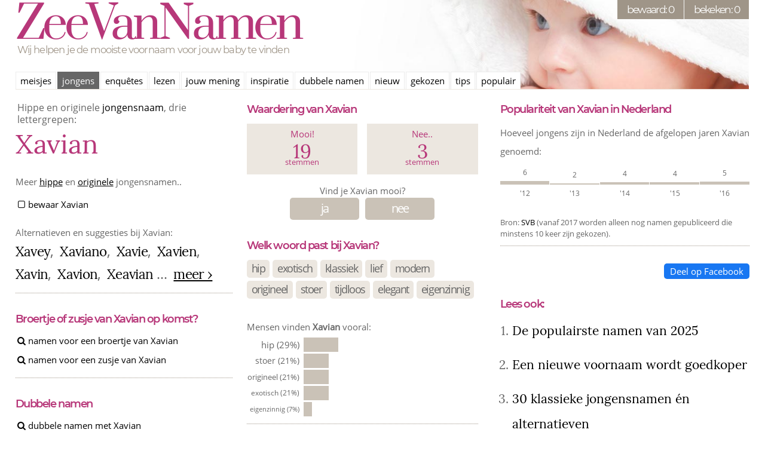

--- FILE ---
content_type: text/html; charset=utf-8
request_url: https://www.zeevannamen.nl/jongensnamen/names.aspx?naam=Xavian
body_size: 28822
content:
<!DOCTYPE html PUBLIC "-//W3C//DTD XHTML 1.0 Transitional//EN" "http://www.w3.org/TR/xhtml1/DTD/xhtml1-transitional.dtd"><html><head><script>(function(w,d,s,l,i){w[l]=w[l]||[];w[l].push({'gtm.start':new Date().getTime(),event:'gtm.js'});var f=d.getElementsByTagName(s)[0],j=d.createElement(s),dl=l!='dataLayer'?'&l='+l:'';j.async=true;j.src='https://www.googletagmanager.com/gtm.js?id='+i+dl;f.parentNode.insertBefore(j,f);})(window,document,'script','dataLayer','GTM-5D7P7N9');</script><meta http-equiv="Content-Type" content="text/html; charset=iso-8859-15"></meta><meta name="viewport" content="width=device-width, initial-scale=1.0, maximum-scale=1.0, user-scalable=no" /><meta name="google-site-verification" content="XYluXNvrUCVY6ivI2Lhhumr-zKwHlGDLzxcr4fZYZxU" /><meta name="robots" content="index, follow" /><meta name="verify-v1" content="I9Fw1qWtK+zvaymajAuCzMaEiIOfgKJyeIyXUhL5/zs=" /><meta name="verification" content="06513648b145baaf5cb368310808f729" /><meta name="description" content="" /><meta property="og:description" content="" /><meta property="og:site_name" content="Zeevannamen.nl" /><meta property="og:title" content="Jongensnamen: Xavian: jongensnaam, hip en origineel | ZeeVanNamen.nl" /><meta property="og:image" content="https://www.zeevannamen.nl/img/zeevannamen_preview.jpg" /><meta property="og:url" content="https://www.zeevannamen.nl/jongensnamen/names.aspx?naam=Xavian" /><title>Jongensnamen: Xavian: jongensnaam, hip en origineel | ZeeVanNamen.nl</title><link rel="stylesheet" type="text/css" href="/css/style-sk-00w9.min.css?792apd24aadk-23098209"></link><link rel="stylesheet" type="text/css" href="/css/card-sk-00w9.min.css?792apd24aadk-23098209"></link><link rel="apple-touch-icon" sizes="180x180" href="/img/favicon/apple-touch-icon.png"><link rel="icon" type="image/png" sizes="32x32" href="/img/favicon/favicon-32x32.png"><link rel="icon" type="image/png" sizes="16x16" href="/img/favicon/favicon-16x16.png"><link rel="manifest" href="/img/favicon/site.webmanifest"><link rel="mask-icon" href="/img/favicon/safari-pinned-tab.svg" color="#5bbad5"><meta name="msapplication-TileColor" content="#da532c"><meta name="theme-color" content="#ffffff"><link rel="canonical" href="https://www.zeevannamen.nl/jongensnamen/names.aspx?naam=Xavian"></head><body id="next"><noscript><iframe src="https://www.googletagmanager.com/ns.html?id=GTM-5D7P7N9" height="0" width="0" style="display:none;visibility:hidden"></iframe></noscript><div id="smallscreentrigger" class="" ></div><div id="veil" class="" ></div><div id="layout" class="" ><div id="pageheader" class="pageheadernext" ><a class="saved_button ga-savedbutton" href="/bewaard/"><span class="count">0</span> bewaard</a><a class="zeevannamen" href="/default.aspx">ZeeVanNamen</a><div id="subtitle">Wij helpen je de mooiste voornaam voor jouw baby te vinden</div><div class="ctr-shortcuts"><a class="" href="/inspiratie/">inspiratie</a><a class="" href="/enquetes/">enqu&ecirc;tes</a><a class="" href="/leesvoer/">leesvoer</a></div><div id="mainmenu" class="group" ><a class="" href="/meisjesnamen/">meisjes</a><a class="active" href="/jongensnamen/">jongens</a><a class="" href="/enquetes/">enqu&ecirc;tes</a><a class="" href="/leesvoer/">lezen</a><a class="" href="/jouwmening/">jouw mening</a><a class="" href="/inspiratie/">inspiratie</a><a class="" href="/dubbele-namen/">dubbele namen</a><a class="" href="/nieuwenamen/">nieuw</a><a class="" href="/gekozennamen/">gekozen</a><a class="" href="/tips/">tips</a><a class="" href="/populaire-namen">populair</a></div><div id="mainmenu_secondary" class="group" ></div><div id="mainmenu_button" class="" ><img src="/img/bg_mainmenu_button_default.png" alt="mainmenubutton" /></div><div id="personalpanel" class="" ><a href="/bewaard/">bewaard: 0</a><a href="/bekeken/">bekeken: 0</a></div></div><div id="" class="pageheadernext_mini" ><a class="saved_button ga-savedbutton" href="/bewaard/"><span class="count">0</span> bewaard</a><a class="zeevannamen" href="https://www.zeevannamen.nl/">ZeeVanNamen</a></div><div id="content" class="" ><span id="dataparameters" data-G="m" data-l="0" data-fl="" data-ll="" data-dim="0" data-com="0" ></span><div id="namedetails" class="" ><div id="" class="container group" ><div id="" class="twothird" ><div id="" class="container group" ><div id="" class="half" ><span class="metasource" data-name="Xavian"data-lengthlabel=""data-genderlabel="Jongensnaam"data-syllables="drie lettergrepen"data-dimensions="hip en origineel"data-pop=""></span><div class="votecountcontainer_topofpage  screen_small">mooi:<div class="count">19</div><div class="subscript">stemmen</div></div><h1><span class="h1info">Hippe en originele <a href="/jongensnamen/" title="Meer jongensnamen">jongensnaam</a>, drie lettergrepen: </span>Xavian</h1><p class="">Meer <a href="/jongensnamen/names.aspx?g=M&dim=7&pop=1">hippe</a> en <a href="/jongensnamen/names.aspx?g=M&dim=5&pop=1">originele</a> jongensnamen..</p><div id="" class="container" ><a href="#" class="icon-check-empty savename savenamefromdetails" title="Bewaar deze naam" data-name="Xavian" data-gender="M" id="Xavian_M">bewaar Xavian</a></div><div id="" class="screen_small" ><div id="" class="container fl-spacebetween ctr-anchorlinks" ><a href="#" class="scrollto" id="" data-target="ctr-polls" data-correction="40" data-ms="500">enqu&ecirc;tes</a><a href="#" class="scrollto" id="" data-target="votes" data-correction="40" data-ms="500">populariteit</a><a href="#" class="scrollto" id="scrolltocomments" data-target="ctr-comments" data-correction="40" data-ms="500">reacties</a><a href="#" class="scrollto" id="writecomment" data-target="container_commentsform" data-correction="40" data-ms="500">reageer&nbsp;</a></div></div><div class="container screen_small" style="min-height:300px">
<script async src="https://pagead2.googlesyndication.com/pagead/js/adsbygoogle.js?client=ca-pub-9681576435547714"
     crossorigin="anonymous"></script>
<!-- ZVN Responsive Generic -->
<ins class="adsbygoogle"
     style="display:block"
     data-ad-client="ca-pub-9681576435547714"
     data-ad-slot="6189917774"
     data-ad-format="auto"
     data-full-width-responsive="true"></ins>
<script>
     (adsbygoogle = window.adsbygoogle || []).push({});
</script>
</div><div id="themes_couples_feedback" class="container" ><div id="" class="container" ><div id="" class="section" ><div id="ctr-surveys" class="group" ></div></div><div id="namecouples" class="container borderbottom ctr-namecouples" ><span class="suggestions">Alternatieven en suggesties bij Xavian: </span><span class="coupled compact"><a class="name small ga-namename" title="Meer over Xavey" href="/jongensnamen/names.aspx?naam=Xavey">Xavey</a>, </span><span class="coupled compact"><a class="name small ga-namename" title="Meer over Xaviano" href="/jongensnamen/names.aspx?naam=Xaviano">Xaviano</a>, </span><span class="coupled compact"><a class="name small ga-namename" title="Meer over Xavie" href="/jongensnamen/names.aspx?naam=Xavie">Xavie</a>, </span><span class="coupled compact"><a class="name small ga-namename" title="Meer over Xavien" href="/jongensnamen/names.aspx?naam=Xavien">Xavien</a>, </span><span class="coupled compact"><a class="name small ga-namename" title="Meer over Xavin" href="/jongensnamen/names.aspx?naam=Xavin">Xavin</a>, </span><span class="coupled compact"><a class="name small ga-namename" title="Meer over Xavion" href="/jongensnamen/names.aspx?naam=Xavion">Xavion</a>, </span><span class="coupled compact"><a class="name small ga-namename" title="Meer over Xeavian" href="/jongensnamen/names.aspx?naam=Xeavian">Xeavian</a> ... </span><span class="coupled compact"><a class="name small" style="text-decoration: underline;" title="Meer alternatieven voor Xavian" href="/like.aspx?naam=Xavian">meer&nbsp;&rsaquo;</a></span></div><div id="" class="container borderbottom" ><h4>Broertje of zusje van Xavian op komst?</h4><a class="icon-search block" href="/broertje/?name=Xavian&g=m">namen voor een broertje van Xavian</a><a class="icon-search block" href="/zusje/?name=Xavian&g=m">namen voor een zusje van Xavian</a></div><div id="" class="container borderbottom" ><h4>Dubbele namen</h4><a class="icon-search block" href="/dubbele-namen/?naam=Xavian&g=M">dubbele namen met Xavian</a><a class="icon-search block" href="/dubbele-namen/">meer dubbele namen</a></div><div id="" class="container borderbottom" ><p class="">Xavian is een naam die in Nederland nu maar <a class="scrollto" data-target="ctr-chosengraph" data-ms="1000" data-correction="50">weinig voorkomt</a>.</p></div><div class="container screen_small">
<script async src="https://pagead2.googlesyndication.com/pagead/js/adsbygoogle.js?client=ca-pub-9681576435547714"
     crossorigin="anonymous"></script>
<!-- ZVN Responsive Generic -->
<ins class="adsbygoogle"
     style="display:block"
     data-ad-client="ca-pub-9681576435547714"
     data-ad-slot="6189917774"
     data-ad-format="auto"
     data-full-width-responsive="true"></ins>
<script>
     (adsbygoogle = window.adsbygoogle || []).push({});
</script>
</div><div id="" class="container borderbottom" ><div id="" class="container thin" ><h4>Jongensnamen beginnend met:</h4><a class="name button inlineblock searchlike" title="Jongensnamen beginnend met een X" href="/jongensnamen/names.aspx?fl=X&g=M">X..</a><a class="name button inlineblock searchlike" title="Jongensnamen beginnend met Xa" href="/jongensnamen/names.aspx?g=M&search=Xa&orientation=1">Xa..</a><a class="name button inlineblock searchlike" title="Jongensnamen beginnend met Xav" href="/jongensnamen/names.aspx?g=M&search=Xav&orientation=1">Xav..</a><a class="name button inlineblock searchlike" title="Jongensnamen beginnend met Xavi" href="/jongensnamen/names.aspx?g=M&search=Xavi&orientation=1">Xavi..</a></div><div id="" class="container thin" ><h4>Eindigend op:</h4><a class="name button inlineblock searchlike"  title="Jongensnamen eindigend op ian" href="/jongensnamen/names.aspx?g=M&search=ian&orientation=2">..ian</a><a class="name button inlineblock searchlike"  title="Jongensnamen eindigend op an" href="/jongensnamen/names.aspx?g=M&search=an&orientation=2">..an</a> &nbsp;of&nbsp;&nbsp; <a class="name button inlineblock searchlike"  title="Jongensnamen eindigend op X op n" href="/jongensnamen/names.aspx?fl=X&ll=n&g=M">X...n</a></div></div><div id="" class="container borderbottom" ><a class="icon-search block" title="Namen die lijken op Xavian" href="/lookalikes.aspx?naam=Xavian&g=M">namen lijkend op Xavian</a><a class="icon-search block" title="Namen met drie lettergrepen" href="/jongensnamen/names.aspx?g=M&l=-13">met drie lettergrepen</a></div><div class="screen_small">

	<style>
		.k2go-widget-button-text > p {
			color: #fff;
		}
	</style>

	<div class="container borderbottom">

		<!-- Kaartje2go Widget BEGIN -->
		<div id="k2go-widget-container">
			<script type="text/javascript" src="https://kaartje2go.nl/api-cms-external-widget/widget/js/kaartje2go_widget"></script>
			<script type="text/javascript">
        new K2goWidgetBundle.Kaartje2goWidget({
                "options": {
                    "title": "",
                    "buttonText": "Bekijk alle kaarten",
                    "shuffleCards": true,
                    "nrOfShownCards": 1,
                    "amountOfCardsOnMedium": 1,
                    "amountOfCardsOnSmall": 1,
                    "autoSize": true,
                    "style": "k2go",
                    "showBorder": false,
                    "showLogo": false,
                    "showButton": true,
                    "showBackground": false,
                    "showCardBorder": false,
                    "sponsoredLink": true
                },
                "usps": [
                    "GRATIS proefdruk!"
                ],
                "parameters": {
                    "referral": {
                        "buttonLink": "https://www.kaartje2go.nl/geboortekaartjes/persoonlijk?geslacht=jongen&voornaam=Xavian",
                        "referTo": "card",
                        "utm_tags": {
                            "utm_source": "zeevannamen",
                            "utm_medium": "affiliate",
                            "utm_campaign": "widget"
                        }
                    },
                    "cards": {
                        "filters": [
                            {
                                "slug": "vorm",
                                "text": "Vorm",
                                "values": [
                                    {
                                        "text": "Vierkant",
                                        "slug": "vierkant"
                                    }
                                ]
                            },
                            {
                                "slug": "geslacht",
                                "text": "Geslacht",
                                "values": [
                                    {
                                        "text": "Jongen",
										"slug": "jongen"
                                    }
                                ]
                            }
                        ],
                        "designer_id": 0,
                        "sortOn": "populair",
                        "customization": {
                            "name": "Xavian"
                        },
                        "category": "geboortekaartjes"
                    },
                    "meta": {
                        "amountOfCards": 1,
                        "locale": "nl-NL",
                        "shuffleCards": true
                    }
                }
            }).init();
			</script>
		</div>
		<!-- Kaartje2go Widget END -->

	</div>

</div><div id="" class="container borderbottom centered" ><h3 class="centered">Hulp nodig?</h3><p class="">Check <a href="/inspiratie/default.aspx?gender=M">hier voor meer inspiratie</a>.</p></div><div class="container borderbottom screen_small"><a href="whatsapp://send?text=Xavian op Zeevannamen.nl%0d%0ahttps://www.zeevannamen.nl/jongensnamen/names.aspx?naam=Xavian&src=whtspp" data-action="share/whatsapp/share" class="block icon-whatsapp">deel via WhatsApp</a></div><div id="" class="container borderbottom" ><h5>Lees ook:</h5><a class="h4" title="De populairste namen van 2025" href="/leesvoer/default.aspx?content=de-populairste-namen-van-2025">De populairste namen van 2025</a></div></div></div><div id="ctr-comments" class="" ><div id="commentsasync" class="" data-name="Xavian" data-gender="M"></div><div id="container_commentsform" class="container" ><form action="/commonprocess.aspx?task=savecomments&name=xavian&g=M"  name="commentsform" id="commentsform"  method="post"><input type=text name="phone" style="display:none;"></input><h4>Reageer!</h4><textarea required name="comments" id="comments" placeholder="Wat vind je van deze naam? Laat het ons weten!"></textarea><br /><br /><input required type="email" name="email" autocomplete="off" placeholder="Je e-mailadres"/><p class=""><span class="small">Wordt niet op de site getoond of ergens anders voor gebruikt.</span></p><div  style="margin-bottom:15px; color:#888; font-size: 70%;">Let op je taalgebruik en hou het netjes: gebruik geen schuttingtaal, grove, discriminerende of kwetsende termen, of anderszins onbetamelijke taal. Onderbouw je mening. Wees altijd redelijk in je bewoordingen, ook als je een naam niet mooi vindt. Gebruik geen stigmatiserende of kleinerende bewoordingen. Commentaren die hieraan niet voldoen worden verwijderd.</div><input type="submit" class="submit" value="verzenden" id="commentsform_submit" /></form></div></div><div id="" class="container group" ><h4>Van ouders die Xavian kozen:</h4><div class="container"><blockquote>Xavian Manoah</blockquote></div><a class="icon-right-circled block" title="meer namen die door ouders gekozen zijn" href="/gekozennamen/">meer namen die door ouders gekozen zijn</a></div></div><div id="" class="half" ><span class="metasource" data-votedfor="19"></span><div id="" class="container" ><div id="votes" class="container group" ><h4>Waardering van Xavian</h4><div id="" class="votecountcontainer votecount_votedfor" ><div id="" class="votecountheader" >Mooi!</div><div id="" class="votecountscore" ><span>19</span><div class="votecount-stemmen">stemmen</div></div></div><div id="" class="votecountcontainer votecount_votedagainst" ><div id="" class="votecountheader" >Nee..</div><div id="" class="votecountscore" ><span>3</span><div class="votecount-stemmen">stemmen</div></div></div></div><div id="" class="container group" ><div class="centered f-votequestion" style="margin-top:-15px">Vind je Xavian mooi?</div><div id="vote" class="" ><a class="votedfor rounded f-vote" data-vote="1" href="#" data-name="Xavian" data-gender="M">ja</a><a class="votedagainst rounded f-vote" data-vote="-1" href="#" data-name="Xavian" data-gender="M">nee</a></div></div><div id="" class="screen_small" ><a href="#" class="icon-right-circled block container" id="scrolltochosengraph">populariteit in Nederland</a></div></div><div id="" class="container" ><h4>Welk woord past bij Xavian?</h4><div id="namedimensions" class="" ><span id="namedimension_Xavian_M_7" class="namedimension rounded"><a href="#" class="savenamedimension" data-name="Xavian" data-gender="M" data-dim="7">hip</a> </span><span id="namedimension_Xavian_M_6" class="namedimension rounded"><a href="#" class="savenamedimension" data-name="Xavian" data-gender="M" data-dim="6">exotisch</a> </span><span id="namedimension_Xavian_M_3" class="namedimension rounded"><a href="#" class="savenamedimension" data-name="Xavian" data-gender="M" data-dim="3">klassiek</a> </span><span id="namedimension_Xavian_M_1" class="namedimension rounded"><a href="#" class="savenamedimension" data-name="Xavian" data-gender="M" data-dim="1">lief</a> </span><span id="namedimension_Xavian_M_4" class="namedimension rounded"><a href="#" class="savenamedimension" data-name="Xavian" data-gender="M" data-dim="4">modern</a> </span><span id="namedimension_Xavian_M_5" class="namedimension rounded"><a href="#" class="savenamedimension" data-name="Xavian" data-gender="M" data-dim="5">origineel</a> </span><span id="namedimension_Xavian_M_2" class="namedimension rounded"><a href="#" class="savenamedimension" data-name="Xavian" data-gender="M" data-dim="2">stoer</a> </span><span id="namedimension_Xavian_M_8" class="namedimension rounded"><a href="#" class="savenamedimension" data-name="Xavian" data-gender="M" data-dim="8">tijdloos</a> </span><span id="namedimension_Xavian_M_9" class="namedimension rounded"><a href="#" class="savenamedimension" data-name="Xavian" data-gender="M" data-dim="9">elegant</a> </span><span id="namedimension_Xavian_M_11" class="namedimension rounded"><a href="#" class="savenamedimension" data-name="Xavian" data-gender="M" data-dim="11">eigenzinnig</a> </span></div><div id="namedimensionsfeedback" class="" ></div></div><div id="" class="dimensionsasync" data-name="Xavian" data-gender="M" data-cssclass="borderbottom"></div><div id="" class="container borderbottom" ><h4>Bewaard</h4>Xavian is door 74 personen bewaard.</div><div id="ctr-polls" class="container pollsasync" data-name="Xavian" data-gender="M" data-pagesize="6" data-start="0" data-end="6"></div><div class="container screen_small">
<script async src="https://pagead2.googlesyndication.com/pagead/js/adsbygoogle.js?client=ca-pub-9681576435547714"
     crossorigin="anonymous"></script>
<!-- ZVN Responsive Generic -->
<ins class="adsbygoogle"
     style="display:block"
     data-ad-client="ca-pub-9681576435547714"
     data-ad-slot="6189917774"
     data-ad-format="auto"
     data-full-width-responsive="true"></ins>
<script>
     (adsbygoogle = window.adsbygoogle || []).push({});
</script>
</div></div></div></div><div id="" class="onethird" ><div id="ctr-chosengraph" class="container group borderbottom" ><h4>Populariteit van Xavian in Nederland</h4><p class="">Hoeveel jongens zijn in Nederland de afgelopen jaren Xavian genoemd:<br/></p><div class="ctr-chart container"><div class="ctr-bar" title="2012: 6 kinderen"><div class="barvalue">6</div><div class="bar" style="height:6px;"></div><div class="barlabel">'12</div></div><div class="ctr-bar" title="2013: 2 kinderen"><div class="barvalue">2</div><div class="bar" style="height:2px;"></div><div class="barlabel">'13</div></div><div class="ctr-bar" title="2014: 4 kinderen"><div class="barvalue">4</div><div class="bar" style="height:4px;"></div><div class="barlabel">'14</div></div><div class="ctr-bar" title="2015: 4 kinderen"><div class="barvalue">4</div><div class="bar" style="height:4px;"></div><div class="barlabel">'15</div></div><div class="ctr-bar" title="2016: 5 kinderen"><div class="barvalue">5</div><div class="bar" style="height:5px;"></div><div class="barlabel">'16</div></div></div><span class="small">Bron: <a href="http://www.svb.nl" target="_blank" rel="nofollow">SVB</a> (vanaf 2017 worden alleen nog namen gepubliceerd die minstens 10 keer zijn gekozen).</span></div><div id="namecouples-encore" class="container ctr-namecouples screen_small" ></div><div id="" class="group container" ><div class="floatright"><a target="_blank" style="padding: 3px 10px; background-color:#1877f2; border-radius:5px; color: #fff;" href="https://www.facebook.com/sharer/sharer.php?u=https%3a%2f%2fwww.zeevannamen.nl%2fjongensnamen%2fnames.aspx%3fnaam%3dXavian">Deel op Facebook</a></div></div><div id="" class="container borderbottom" ><h4>Lees ook:</h4><ol class="list_article"><li><a title="De populairste namen van 2025" href="/leesvoer/default.aspx?content=de-populairste-namen-van-2025">De populairste namen van 2025</a></li><li><a title="Een nieuwe voornaam wordt goedkoper" href="/leesvoer/default.aspx?content=nieuwe-voornaam">Een nieuwe voornaam wordt goedkoper</a></li><li><a title="30 klassieke jongensnamen én alternatieven" href="/leesvoer/default.aspx?content=30-klassieke-jongensnamen-en-alternatieven">30 klassieke jongensnamen én alternatieven</a></li><li><a title="Hoe een ongebruikelijke naam je leven kan beïnvloeden" href="/leesvoer/default.aspx?content=hoe-een-ongebruikelijke-naam-je-leven-kan-beinvloeden">Hoe een ongebruikelijke naam je leven kan beïnvloeden</a></li><li><a title="De populairste namen van 2024" href="/leesvoer/default.aspx?content=de-populairste-namen-van-2024">De populairste namen van 2024</a></li></ol></div><div id="" class="container namesusasync" data-name="Xavian" data-gender="M"></div><div id="ctr-namesus1880" class="container" ><h4>Amerika, de afgelopen 100+ jaar</h4><p class="">Xavian, in procenten van totaal aantal jongensnamen per jaar</p><div id="namesus1880" class="container" data-name="61320" data-gender="M"></div></div><div class="container screen_large">
<script async src="https://pagead2.googlesyndication.com/pagead/js/adsbygoogle.js?client=ca-pub-9681576435547714"
     crossorigin="anonymous"></script>
<!-- ZVN Responsive Generic -->
<ins class="adsbygoogle"
     style="display:block"
     data-ad-client="ca-pub-9681576435547714"
     data-ad-slot="6189917774"
     data-ad-format="auto"
     data-full-width-responsive="true"></ins>
<script>
     (adsbygoogle = window.adsbygoogle || []).push({});
</script>
</div></div></div></div><div id="" class="screen_small" ><div id="" class="genderchoice fl-spacebetween" ><a class="" href="/meisjesnamen/names.aspx">meisjes</a><a class="" href="/jongensnamen/names.aspx">jongens</a></div></div></div><div id="footer" class="" ><div id="ezoic-accreditation-container"></div><div id="sitemap" class="" ><div id="" class="screen_small" ><div id="" class="container" ><a href="whatsapp://send?text=Zeevannamen.nl%0d%0ahttps://www.zeevannamen.nl&src=whtspp" data-action="share/whatsapp/share" class="block icon-whatsapp">deel met WhatsApp</a></div></div><div id="" class="group container" ><div id="" class="onethird" ><a class="icon-right-circled" href="/meisjesnamen/">meisjesnamen</a><a class="icon-right-circled" href="/jongensnamen/">jongensnamen</a><a class="icon-right-circled" href="/korte-namen/">korte namen</a><a class="icon-right-circled" href="/korte-jongensnamen/">korte jongensnamen</a><a class="icon-right-circled" href="/korte-meisjesnamen/">korte meisjesnamen</a><a class="icon-right-circled" href="/stoere-jongensnamen/">stoere jongensnamen</a><a class="icon-right-circled" href="/stoere-meisjesnamen/">stoere meisjesnamen</a><a class="icon-right-circled" href="/klassieke-jongensnamen/">klassieke jongensnamen</a><a class="icon-right-circled" href="/klassieke-meisjesnamen/">klassieke meisjesnamen</a><a class="icon-right-circled" href="/lieve-meisjesnamen/">lieve meisjesnamen</a><a class="icon-right-circled" href="/lieve-jongensnamen/">lieve jongensnamen</a><a class="icon-right-circled" href="/exotische-meisjesnamen/">exotische meisjesnamen</a><a class="icon-right-circled" href="/exotische-jongensnamen/">exotische jongensnamen</a></div><div id="" class="onethird" ><a class="icon-right-circled" href="/inspiratie/default.aspx?g=F">inspiratie meisjesnamen</a><a class="icon-right-circled" href="/inspiratie/default.aspx?g=M">inspiratie jongensnamen</a><a class="icon-right-circled" href="/gekozennamen/">gekozen</a><a class="icon-right-circled" href="/enquetes/">enqu&ecirc;tes</a><a class="icon-right-circled" href="/jouwmening/">jouw mening</a><a class="icon-right-circled" href="/nieuwenamen/">nieuwe namen</a><a class="icon-right-circled" href="/populaire-namen">populaire namen</a><a class="icon-right-circled" href="/reacties/">reacties</a></div><div id="" class="onethird" ><a class="icon-right-circled" href="/leesvoer/">leesvoer</a><a class="icon-right-circled" href="/tips/">tips</a><a class="icon-right-circled" href="/links/">links</a><a class="icon-right-circled" href="/blog">blog</a></div></div><div id="" class="group" ><div id="" class="onethird" ><a href="/contact.aspx">contact</a><a href="/overzeevannamen/">over Zeevannamen.nl</a></div><div id="" class="onethird" ><a href="/misc.aspx?option=privacypolicy">over privacy</a><a href="/privacysettings.aspx">jouw privacy-instellingen</a></div><div id="" class="onethird" ></div></div></div><div id="sitemap-next" class="" ><div id="" class="screen_small" ><div id="" class="container" ><a href="whatsapp://send?text=Zeevannamen.nl%0d%0ahttps://www.zeevannamen.nl&src=whtspp" data-action="share/whatsapp/share" class="block icon-whatsapp">deel met WhatsApp</a></div></div><div id="" class="group container" ><div id="" class="onethird" ><div id="" class="container" ><h3>Zoek op deel van een naam</h3><form action="/meisjesnamen/names.aspx"  class="searchbox"  method="post"><input type="hidden" name="g"  value="F" ><input type="hidden" name="orientation"  value="1" ><div id="" class="container" ><input type="text" name="search" id="input-search"  placeholder="Vul tenminste drie letters in.." ></div><div id="" class="container fl-spacebetween" ><div class="gender f-gender current" data-g="F">meisjesnamen</div><div class="gender f-gender " data-g="M">jongennamen</div></div><div id="" class="container centered" >Waar moeten die letters staan:<div id="" class="fl-spacebetween" ><div class="orientation f-orientation current" data-o="1">vooraan</div><div class="orientation f-orientation " data-o="2">achteraan</div></div></div><input type="submit" class="submit " value="zoeken"></form></div></div><div id="" class="onethird" ><a class="icon-right-circled" href="/meisjesnamen/">meisjesnamen</a><a class="icon-right-circled" href="/jongensnamen/">jongensnamen</a><a class="icon-right-circled" href="/enquetes/">enqu&ecirc;tes</a><a class="icon-right-circled" href="/jouwmening/">jouw mening</a><a class="icon-right-circled" href="/leesvoer/">leesvoer</a><a class="icon-right-circled" href="/tips/">tips</a></div><div id="" class="onethird" ><a class="icon-right-circled" href="/misc.aspx?option=privacypolicy">over privacy</a></div></div></div><div id="zeevannamen" class="" ><a href="https://www.zeevannamen.nl/">ZeeVanNamen</a></div><div id="copyright" class="" >&copy; 2005 - 2026 ZeeVanNamen.nl</div></div><div class="clear"></div></div><!-- Start of StatCounter Code -->
<script type="text/javascript" language="javascript">
var sc_project=2381897;
var sc_invisible=1;
var sc_partition=22;
var sc_security="55d5ff99";
</script>
<script type="text/javascript" language="javascript" src="//www.statcounter.com/counter/counter.js"></script>
<noscript><a href="http://www.statcounter.com/" target="_blank"><img src="//c23.statcounter.com/counter.php?sc_project=2381897&java=0&security=55d5ff99&invisible=0" alt="free website stats program" border="0"></a></noscript>
<!-- End of StatCounter Code -->
<script src="/js/jquery-1.9.1.min.js?792apd24aadk-23098209"></script><script src="/js/main-sk-00w9.min.js?792apd24aadk-23098209"></script></body></html>

--- FILE ---
content_type: text/html; charset=utf-8
request_url: https://www.zeevannamen.nl/data.aspx?option=commentsasync&name=Xavian&g=M&r=82271.44794455805
body_size: 404
content:
<div id="" class="container group borderbottom" ><h4>Reacties bij Xavian</h4><div><a class="icon-comment-empty scrollto rightaligned screen_small" data-target="container_commentsform" data-name="Xavian" data-gender="M" href="#" data-correction="40" data-ms="500">reageer</a></div><div class="container"><blockquote>Ik heb mijn zoontje Xavian genoemd. Geen seconde spijt van. Ik spreek het gewoon op z'n Nederlands uit (Ksaaviejan) En tot op de dag van vandaag alleen positieve reacties op gekregen. Een unieke naam kan immers ook uitpakken dat men niet weet hoe het uitgesproken moet worden, maar de meesten doen het gelukkig automatisch goed. </blockquote></div></div>

--- FILE ---
content_type: text/html; charset=utf-8
request_url: https://www.zeevannamen.nl/data.aspx?option=dimensionsasync&name=Xavian&g=M&maxdimensions=NaN&cssclass=borderbottom&r=89884.97564542119&callback=?
body_size: 1108
content:
<div id="dimensions" class="container borderbottom" ><div id="" class="container thin" >Mensen vinden <strong>Xavian</strong> vooral:<br></div><table class="tbl-dimensions"><tr><td><span style="font-size: 100%;">hip&nbsp;(29%)</span></td><td></td><td><a href="/jongensnamen/names.aspx?g=M&dim=7&pop=1" title="meer hippe jongensnamen"><div class="dimensionbar" style="width: 58px"></div></a></td></tr><tr><td><span style="font-size: 94%;">stoer&nbsp;(21%)</span></td><td></td><td><a href="/jongensnamen/names.aspx?g=M&dim=2&pop=1" title="meer stoere jongensnamen"><div class="dimensionbar" style="width: 42px"></div></a></td></tr><tr><td><span style="font-size: 88%;">origineel&nbsp;(21%)</span></td><td></td><td><a href="/jongensnamen/names.aspx?g=M&dim=5&pop=1" title="meer originele jongensnamen"><div class="dimensionbar" style="width: 42px"></div></a></td></tr><tr><td><span style="font-size: 82%;">exotisch&nbsp;(21%)</span></td><td></td><td><a href="/jongensnamen/names.aspx?g=M&dim=6&pop=1" title="meer exotische jongensnamen"><div class="dimensionbar" style="width: 42px"></div></a></td></tr><tr><td><span style="font-size: 76%;">eigenzinnig&nbsp;(7%)</span></td><td></td><td><a href="/jongensnamen/names.aspx?g=M&dim=11&pop=1" title="meer eigenzinnige jongensnamen"><div class="dimensionbar" style="width: 14px"></div></a></td></tr></table></div>

--- FILE ---
content_type: text/html; charset=utf-8
request_url: https://www.zeevannamen.nl/data.aspx?option=pollsasync&pollid=undefined&name=Xavian&gender=M&pagesize=6&pagenumber=undefined&start=0&end=6&hideheader=NaN&randomize=NaN&r=90231.08387069796&callback=?
body_size: 1963
content:
<div id="" class="container" ><h4>Enqu&ecirc;tes bij Xavian</h4><div id="" class="ctr-poll" data-pollid="34653"><div id="" class="ctr-pollnames" ><a class="activename" href="/jongensnamen/names.aspx?naam=Xavian">Xavian</a> of <a class="" href="/jongensnamen/names.aspx?naam=Zavian">Zavian</a></div><div id="" class="ctr-pollvotes" ><div id="" class="ctr-graph" ><div class="ctr-bar"><div class="bar " style="width:34px;"><span class="" style="right:39px; left:auto; "><span id="pollcount_Xavian_M">17</span></span></div></div><div class="ctr-bar"><div class="bar  dimmed" style="width:16px;"><span class=" dimmed" style="left:21px; right:auto; "><span id="pollcount_Zavian_M">8</span></span></div></div></div></div><div id="" class="ctr-pollbuttons" ><a class="pollbutton" href="#" data-pollid="a1d367d7-cd71-405e-a6d4-9025658118cc" data-name="Xavian" data-gender="M">Xavian</a><a class="pollbutton" href="#" data-pollid="a1d367d7-cd71-405e-a6d4-9025658118cc" data-name="Zavian" data-gender="M">Zavian</a></div></div><div id="" class="ctr-poll" data-pollid="4126"><div id="" class="ctr-pollnames" ><a class="activename" href="/jongensnamen/names.aspx?naam=Xavian">Xavian</a> of <a class="" href="/jongensnamen/names.aspx?naam=Xavier">Xavier</a></div><div id="" class="ctr-pollvotes" ><div id="" class="ctr-graph" ><div class="ctr-bar"><div class="bar  dimmed" style="width:25px;"><span class=" dimmed" style="right:30px; left:auto; "><span id="pollcount_Xavian_M">25</span></span></div></div><div class="ctr-bar"><div class="bar " style="width:59px;"><span class="" style="left:64px; right:auto; "><span id="pollcount_Xavier_M">59</span></span></div></div></div></div><div id="" class="ctr-pollbuttons" ><a class="pollbutton" href="#" data-pollid="2c4cb7bc3b1711e" data-name="Xavian" data-gender="M">Xavian</a><a class="pollbutton" href="#" data-pollid="2c4cb7bc3b1711e" data-name="Xavier" data-gender="M">Xavier</a></div></div><div id="" class="" ><a href="/enquetes/default.aspx" class="button">alle enqu&ecirc;tes</a><a class="button" href="/enquetes/?pollname=Xavian">plaats jouw enqu&ecirc;te bij Xavian</a></div><a class="icon-search block" href="/enquetes/default.aspx?naam=Xavian&g=m">enqu&ecirc;tes bij Xavian</a></div>

--- FILE ---
content_type: text/html; charset=utf-8
request_url: https://www.google.com/recaptcha/api2/aframe
body_size: 267
content:
<!DOCTYPE HTML><html><head><meta http-equiv="content-type" content="text/html; charset=UTF-8"></head><body><script nonce="u05gqQjBbHet1sIF_gPgzA">/** Anti-fraud and anti-abuse applications only. See google.com/recaptcha */ try{var clients={'sodar':'https://pagead2.googlesyndication.com/pagead/sodar?'};window.addEventListener("message",function(a){try{if(a.source===window.parent){var b=JSON.parse(a.data);var c=clients[b['id']];if(c){var d=document.createElement('img');d.src=c+b['params']+'&rc='+(localStorage.getItem("rc::a")?sessionStorage.getItem("rc::b"):"");window.document.body.appendChild(d);sessionStorage.setItem("rc::e",parseInt(sessionStorage.getItem("rc::e")||0)+1);localStorage.setItem("rc::h",'1769530270418');}}}catch(b){}});window.parent.postMessage("_grecaptcha_ready", "*");}catch(b){}</script></body></html>

--- FILE ---
content_type: text/css
request_url: https://www.zeevannamen.nl/css/style-sk-00w9.min.css?792apd24aadk-23098209
body_size: 55683
content:
:root{--white:#fff;--base:#666;--base-dark:#333;--base-light:#999;--header:#b73779;--header-light:#d96ca4;--link:#000;--hover:#666;--button-dark:#9f9588;--button-light:#cac2b7;--button-extralight:#f0ece7;--bg-extradark:#5b564f;--bg-dark:#9f9588;--bg-medium:#d7cec1;--bg-light:#ece7e0;--bg-extralight:#f0ece7}@font-face{font-family:'Lora';font-style:normal;font-weight:400;font-display:swap;src:local('Lora Regular'),local('Lora-Regular'),url('../font/lora-v12-latin-regular.woff2') format('woff2'),url('../font/lora-v12-latin-regular.woff') format('woff')}@font-face{font-family:'Open Sans';font-style:normal;font-weight:400;font-display:fallback;src:local('Open Sans Regular'),local('OpenSans-Regular'),url('../font/open-sans-v15-latin-regular.woff2') format('woff2'),url('../font/open-sans-v15-latin-regular.woff') format('woff')}@font-face{font-family:'Montserrat';font-style:normal;font-weight:400;src:url('../font/montserrat-v15-latin-regular.eot?');src:local(''),url('../font/montserrat-v15-latin-regular.eot?#iefix') format('embedded-opentype'),url('../font/montserrat-v15-latin-regular.woff2') format('woff2'),url('../font/montserrat-v15-latin-regular.woff') format('woff'),url('../font/montserrat-v15-latin-regular.ttf') format('truetype'),url('../font/montserrat-v15-latin-regular.svg#Montserrat') format('svg')}@font-face{font-family:'Montserrat';font-style:normal;font-weight:600;src:url('../font/montserrat-v15-latin-600.eot?');src:local(''),url('../font/montserrat-v15-latin-600.eot?#iefix') format('embedded-opentype'),url('../font/montserrat-v15-latin-600.woff2') format('woff2'),url('../font/montserrat-v15-latin-600.woff') format('woff'),url('../font/montserrat-v15-latin-600.ttf') format('truetype'),url('../font/montserrat-v15-latin-600.svg#Montserrat') format('svg')}@font-face{font-family:'Montserrat';font-style:normal;font-weight:700;src:url('../font/montserrat-v15-latin-700.eot?');src:local(''),url('../font/montserrat-v15-latin-700.eot?#iefix') format('embedded-opentype'),url('../font/montserrat-v15-latin-700.woff2') format('woff2'),url('../font/montserrat-v15-latin-700.woff') format('woff'),url('../font/montserrat-v15-latin-700.ttf') format('truetype'),url('../font/montserrat-v15-latin-700.svg#Montserrat') format('svg')}@font-face{font-family:'Prata';font-style:normal;font-weight:400;src:url('../font/prata-v13-latin-regular.eot?');src:local('Prata Regular'),local('Prata-Regular'),url('../font/prata-v13-latin-regular.eot?#iefix') format('embedded-opentype'),url('../font/prata-v13-latin-regular.woff2') format('woff2'),url('../font/prata-v13-latin-regular.woff') format('woff'),url('../font/prata-v13-latin-regular.ttf') format('truetype'),url('../font/prata-v13-latin-regular.svg#Prata') format('svg')}*{box-sizing:border-box}html,body{height:100%;margin:0;padding:0;border:0;background-color:var(--white)}html,td,body,div,p,ul,li,input,textarea,select{font-family:'Open Sans',sans-serif,Sans-Serif,Helvetica;font-size:16px;font-weight:normal;font-style:normal;color:var(--base);line-height:1.6em}@media only screen and (min-width:992px){html,td,body,div,p,ul,li,input,textarea,select{font-size:15px}}p{line-height:2.1em;margin:0 0 10px 0}img{border:0}a:focus{border:0}a{outline:0}p>a{text-decoration:underline}h1,h2,h3,h4,h5,h6{font-family:'Montserrat',serif;font-weight:600;font-style:normal;line-height:1.3em;letter-spacing:-.08em;color:var(--header)}h1.prata{font-family:Prata,'Lora',serif;font-weight:normal}a.h1,a.h2,a.h3,a.h4,a.h5{display:block;font-family:'Montserrat',serif;font-weight:600;font-style:normal;color:var(--header);line-height:1.3em}a.h1.prata,a.h2.prata,a.h3.prata,a.h4.prata,a.h5.prata{font-family:Prata,'Lora',serif;font-weight:normal}h1,a.h1{font-size:160%;margin:0 0 12px 0;padding:0}h2,a.h2{font-size:155%;margin:0 0 10px 0;padding:0}h3,a.h3{font-size:140%;margin:0 0 10px 0;padding:0;line-height:1.5em}h4,a.h4{font-size:120%;margin:0 0 10px 0;line-height:1.5em}h5,a.h5{font-size:100%;margin:0 0 5px 0;line-height:1.2em}h6,a.h6{font-size:100%;font-weight:normal;margin:0 0 5px 0;line-height:1.2em}h6.inline,a.h6.inline{display:inline;margin:0}a.h1:visited,a.h2:visited,a.h3:visited,a.h4:visited,a.h5:visited{color:var(--header)}@media only screen and (min-width:992px){h1{font-size:240%}h2{font-size:180%}h3{font-size:150%}h4{font-size:120%}}ul,ul li,ol,ol li{list-style-type:none;margin:0;padding:0}#smallscreentrigger{display:block}.screen_small{display:block}.screen_small.inline{display:inline!important}.screen_medium{display:none}.screen_large{display:none}@media only screen and (min-width:414px) and (max-width:736px){.screen_small{display:block}.screen_medium{display:block}.screen_large{display:none}}@media only screen and (min-width:768px){#smallscreentrigger{display:none}.screen_small{display:none}.screen_medium{display:block}.screen_large{display:none}}@media only screen and (min-width:1024px){.screen_small{display:none}.screen_medium{display:none}.screen_large{display:block}.screen_large.inline{display:inline!important}}.clear{clear:both}form{margin:0 0 10px 0}input,textarea,select{padding:2px 5px}submit{padding:5px 15px}form .submit{width:auto;-webkit-appearance:none;border:0;background-color:var(--bg-dark);color:var(--white);font-family:'Montserrat',serif;font-size:120%;letter-spacing:-.05em;line-height:1em;padding:8px 10px;border-radius:3px}form .submit:hover{cursor:pointer}label.checkbox-label{position:relative;vertical-align:middle;bottom:1px;margin:0 5px 0 0}label.checkbox-label input[type=checkbox]{position:relative;vertical-align:middle;bottom:1px;margin:0 10px 0 0}a,a:active,a:visited{text-decoration:none;color:var(--link)}a:hover{color:var(--hover)}a.name{font-family:'Lora',serif;font-size:150%;color:var(--link)}a.name.small{font-size:120%}a.name.large{font-size:200%}a.name:hover,a.name.large:hover,a.name.small:hover,a.name:visited,a.name.large:visited,a.name.small:visited{color:var(--link)}#names a.name{font-size:150%;display:block;margin:0 50px 0 0}#names a.name.s{font-size:130%}@media only screen and (min-width:768px){#names a.name{display:inline;margin:0}}@media only screen and (min-width:1024px){#names a.name{font-size:130%}}@media only screen and (min-width:1200px){#names a.name{font-size:150%}}.saved,.saved:before,.saved:after,.saved.icon-check:before{color:var(--header)}a.block{display:block;margin:0 0 4px 0}a.icon-whatsapp{display:block;margin-bottom:10px}@media only screen and (min-width:768px){a.icon-whatsapp{display:none}}a.button{display:inline-block;padding:5px 10px;margin:0 5px 10px 0;background-color:var(--button-dark);color:var(--white);border-radius:5px}a.button.highlight{background-color:var(--header)}a.button.slim{padding:0 8px 1px 8px;margin:0 5px 10px 0;border-radius:3px}a.button.big{padding:8px 15px;margin:0 8px 10px 0}a.button.super{padding:8px 15px;margin:0 0 10px 0;font-weight:700;font-family:'Montserrat',serif;font-size:110%;background-color:var(--header)}a.button.active{background-color:var(--button-dark);color:var(--white)}.button.light{background-color:var(--button-light);color:var(--base-dark)}.button.light:hover{background-color:var(--button-light)}.button.extralight{background-color:var(--button-extralight);color:var(--base-dark)}.button.extralight:hover{background-color:var(--button-extralight)}.button.jump{animation:jump .55s ease-in 1}@keyframes jump{20%{transform:translateY(-13%)}40%{transform:translateY(13%)}60%{transform:translateY(-7%)}80%{transform:translateY(7%)}}@media only screen and (min-width:992px){a.button{padding:5px 15px;margin:0 10px 10px 0}}@media only screen and (max-width:768px){a.button.fullwidth{display:block;text-align:center;font-size:110%;margin-bottom:15px;padding:10px 0}}a.button:hover{background-color:var(--hover)}.rounded{border-radius:5px}ul.pageindex li{margin-bottom:5px}a.searchlike{background-color:var(--bg-extralight);color:var(--link);margin-right:5px}a.searchlike:hover{background-color:var(--bg-light)}.container{margin-bottom:30px}.container.thin{margin-bottom:5px}.container.thick{margin-bottom:30px}.intro{font-family:'Montserrat',serif;font-weight:600;font-weight:normal;font-size:140%;line-height:160%;margin-bottom:15px}.columns_2{-webkit-column-count:1;-moz-column-count:1;column-count:1}.columns_2 .container{-webkit-column-break-inside:avoid;page-break-inside:avoid;break-inside:avoid-column}@media only screen and (min-width:992px){.columns_2{-webkit-column-count:2;-moz-column-count:2;column-count:2}blockquote{padding:0 0 0 25px}}.opaque{padding:10px}.opaque.white{background-color:#fff}.lightgrey{background-color:var(--bg-light)}.inlinelabel{display:inline-block;padding:2px 6px 0 6px;margin:1px 2px;background-color:var(--header);color:var(--white);border-radius:2px}.feedback{text-align:center;background-color:var(--bg-medium);color:var(--white);padding:20px;border-radius:5px;font-size:110%;margin-bottom:10px}.margintop5{margin-top:5px!important}.ctr-imgfull img{width:100%;height:auto}.strong{font-weight:bold}.icon-light:before,.icon-light:after{color:var(--bg-light)}.icon-white:before,.icon-white:after{color:var(--white)}.icon-tiny:before,.icon-tiny:after{font-size:85%}.icon-small:before,.icon-small:after{font-size:100%}.icon-big:before,.icon-big:after{font-size:120%}.icon-extrabig:before,.icon-extrabig:after{font-size:150%;top:4px;position:relative}.icon-indent{display:block;margin-left:24px}.icon-indent.large{margin-left:32px;line-height:100%}.icon-indent:before{position:absolute;left:0}[class^="icon-"]:before,[class*=" icon-"]:before,[class^="icon-"]:after,[class*=" icon-"]:after{font-family:"icons";font-style:normal;font-weight:normal;speak:none;display:inline-block;text-decoration:inherit;width:1em;text-align:center;font-variant:normal;text-transform:none;line-height:1em;margin:2px 5px 0 2px;-webkit-font-smoothing:antialiased;-moz-osx-font-smoothing:grayscale}.icon-check.icon-after:before{content:''!important}.icon-check.icon-after:after{content:'';margin-top:-5px}.icon-check-empty.icon-after:before{content:''!important}.icon-check-empty.icon-after:after{content:'';margin-top:-5px}.icon-right-circled.icon-after:before{content:''!important}.icon-right-circled.icon-after:after{content:'';margin-top:-5px}a.icon-bookmark::before{color:var(--header)}.ctr-chart{display:-webkit-box;display:-ms-flexbox;display:flex;-ms-flex-wrap:nowrap;flex-wrap:nowrap;-webkit-box-pack:start;-ms-flex-pack:start;justify-content:flex-start;-webkit-box-align:end;-ms-flex-align:end;align-items:flex-end}.ctr-bar{-webkit-box-flex:1;-ms-flex:1 1 auto;flex:1 1 auto;outline:1px solid #fff}.ctr-bar:last-child{margin-right:0}.ctr-bar .barvalue{font-size:80%;margin-bottom:5px;text-align:center}.ctr-bar .barlabel{font-size:80%;margin-top:5px;text-align:center}.ctr-bar .bar{background-color:var(--button-light)}@media only screen and (min-width:768px){.inlinelabel{padding:0 6px}}.transparent{padding:10px;border:1px solid #ededed}.borderbottom{padding-bottom:10px;border-bottom:1px dotted var(--bg-dark)}.cursive{font-style:italic}.divider{margin:0 5px}.small{font-size:85%;line-height:150%}.large{font-size:120%}.extralarge{font-size:150%}.highlight{color:var(--header)}.dimmed{color:var(--bg-medium)}.underlined{text-decoration:underline}.centered{text-align:center}.rightaligned{text-align:right}.floatright{float:right}.floatleft{float:left}.inlineblock{display:inline-block;margin-right:10px}.block{display:block}.marginbottom{margin-bottom:10px}.marginbottom_extra{margin-bottom:15px}blockquote{position:relative;padding:0 0 0 30px;margin:0;font-family:'Lora',serif;font-size:110%;line-height:180%}blockquote:before{font-family:'Lora',serif;display:block;content:"“";font-size:350%;color:var(--header);position:absolute;left:0;top:15px}#veil{display:none;z-index:1000;position:fixed;top:0;right:0;bottom:0;left:0;background-color:rgba(0,0,0,.2)}#dialog{display:none;z-index:1001;position:absolute;background:var(--white);padding:50px 20px 30px 20px;left:10%;top:10%;right:10%;box-shadow:1px 1px 8px rgba(0,0,0,.5);-moz-box-shadow:1px 1px 8px rgba(0,0,0,.5);-webkit-box-shadow:1px 1px 8px rgba(0,0,0,.5)}#dialog .topbar{position:absolute;left:0;top:0;right:0;background:var(--bg-medium);padding:5px 20px;text-align:right}#dialog .topbar a.closedialog{color:var(--white)}#dialog a{font-size:120%}@media only screen and (min-width:768px){#dialog{left:20%;top:20%;right:20%}}@media only screen and (min-width:992px){#dialog{left:30%;top:20%;right:30%}}.group:before,.group:after{content:"";display:table}.group:after{clear:both}.group{zoom:1}.sheet{padding:15px;background-color:var(--white);box-shadow:1px 1px 8px rgba(0,0,0,.15);-moz-box-shadow:1px 1px 8px rgba(0,0,0,.15);-webkit-box-shadow:1px 1px 8px rgba(0,0,0,.15);border-radius:10px}.sheet.compact{padding:7px}.half,.half:last-child,.onethird,.onethird:last-child,.twothird,.twothird:last-child,.fourty,.fourty:last-child,.twenty,.twenty:last-child,.sixty,.sixty:last-child,.onequarter,.onequarter:last-child,.threequarter,.threequarter:last-child{float:none;width:100%}.half_persistent,.fourty_persistent,.sixty_persistent,.onequarter_persistent,.threequarter_persistent{float:left;width:47%;margin-right:3%}.half_persistent:last-child,.fourty_persistent:last-child,.sixty_persistent:last-child,.onequarter_persistent:last-child,.threequarter_persistent:last-child{width:50%;margin-right:0}.onethird_persistent{float:left;width:30%;margin-right:3%}.twothird_persistent{float:left;width:63%;margin-right:3%}.onethird_persistent:last-child{width:33%;margin-right:0}.twothird_persistent:last-child{width:66%;margin-right:0}@media only screen and (min-width:768px){.half{float:left;width:47%;margin-right:3%}.half:last-child{float:left;width:50%;margin-right:0}.onethird{float:left;width:30%;margin-right:3%}.onethird:last-child{float:left;width:34%;margin-right:0}.twothird{float:left;width:63%;margin-right:3%}.twothird:last-child{float:left;width:66%;margin-right:0}.fourty{float:left;width:37%;margin-right:3%}.fourty:last-child{float:left;width:40%;margin-right:0}.twenty{float:left;width:17%;margin-right:3%}.twenty:last-child{float:left;width:20%;margin-right:0}.sixty{float:left;width:57%;margin-right:3%}.sixty:last-child{float:left;width:60%;margin-right:0}.onequarter{float:left;width:22%;margin-right:3%}.onequarter:last-child{float:left;width:25%;margin-right:0}.threequarter{float:left;width:72%;margin-right:3%}.threequarter:last-child{float:left;width:75%;margin-right:0}}.fl-spacebetween{display:-webkit-box;display:-ms-flexbox;display:flex;-webkit-box-pack:justify;-ms-flex-pack:justify;justify-content:space-between}.fl-wrap{-ms-flex-wrap:wrap;flex-wrap:wrap}.fl-half,.fl-half:last-child,.fl-onethird,.fl-onethird:last-child,.fl-twothird,.fl-twothird:last-child,.fl-fourty,.fl-fourty:last-child,.fl-twenty,.fl-twenty:last-child,.fl-sixty,.fl-sixty:last-child,.fl-onequarter,.fl-onequarter:last-child,.fl-threequarter,.fl-threequarter:last-child{-webkit-box-flex:0;-ms-flex:none;flex:none;width:100%}.fl-half_persistent{-webkit-box-flex:0;-ms-flex:0 0 49%;flex:0 0 49%;width:49%}.fl-onethird_persistent{-webkit-box-flex:0;-ms-flex:0 0 31%;flex:0 0 31%;width:31%}.fl-twothird_persistent{-webkit-box-flex:0;-ms-flex:0 0 64%;flex:0 0 64%;width:64%}@media only screen and (min-width:768px){.fl-half,.fl-half:last-child{-webkit-box-flex:0;-ms-flex:0 0 49%;flex:0 0 49%;width:49%}.fl-onethird,.fl-onethird:last-child{-webkit-box-flex:0;-ms-flex:0 0 31%;flex:0 0 31%;width:31%}.fl-twothird,.fl-twothird:last-child{-webkit-box-flex:0;-ms-flex:0 0 64%;flex:0 0 64%;width:64%}.fl-fourty,.fl-fourty:last-child{-webkit-box-flex:0;-ms-flex:0 0 39%;flex:0 0 39%;width:39%}.fl-twenty,.fl-twenty:last-child{-webkit-box-flex:0;-ms-flex:0 0 19%;flex:0 0 19%;width:19%}.fl-sixty,.fl-sixty:last-child{-webkit-box-flex:0;-ms-flex:0 0 59%;flex:0 0 59%;width:59%}.fl-onequarter,.fl-onequarter:last-child{-webkit-box-flex:0;-ms-flex:0 0 24%;flex:0 0 24%;width:24%}.fl-threequarter,.fl-threequarter:last-child{-webkit-box-flex:0;-ms-flex:0 0 74%;flex:0 0 74%;width:74%}}.genderchoice{margin:0 0 20px 0}.genderchoice a{display:block;-webkit-box-flex:0;-ms-flex:0 0 48%;flex:0 0 48%;width:48%;text-align:center;padding:15px 0 18px 0;font-family:'Montserrat',serif;font-size:200%;font-weight:700;color:#fff;background-color:var(--header);border-radius:8px;letter-spacing:-.05em}@media only screen and (min-width:768px){.genderchoice{padding:0;margin-bottom:20px;line-height:1.4em}}@media only screen and (min-width:992px){.genderchoice{padding:0;line-height:1.2em}}.searchbox input[type=text],.searchbox select{width:100%;padding:4px 8px}.searchbox .gender,.searchbox .orientation{background-color:var(--button-light);color:var(--white);border-radius:5px;font-family:'Montserrat',serif;font-size:140%;font-weight:bold;text-align:center;letter-spacing:-.05em;line-height:1em}.searchbox .gender{-webkit-box-flex:0;-ms-flex:0 0 49%;flex:0 0 49%;width:49%;padding:10px 0;font-size:100%;line-height:1em}.searchbox .gender.current,.searchbox .orientation.current{background-color:var(--header)}.searchbox .gender:hover,.searchbox .orientation:hover{cursor:pointer}.searchbox .orientation{-webkit-box-flex:0;-ms-flex:0 0 28%;flex:0 0 49%;width:49%;padding:8px 0 10px 0;font-size:100%;line-height:1em}.searchbox input[type=submit]{width:auto;-webkit-appearance:none;background-color:var(--header);color:var(--white);font-family:'Montserrat',serif;font-size:140%;letter-spacing:-.05em;line-height:1em;padding:12px 25px;border-radius:7px;font-weight:700;border:0}.searchbox input[type=submit]:hover{cursor:pointer;background-color:var(--hover)}@media only screen and (max-width:768px){.searchbox input[type=submit]{display:block;text-align:center;font-size:150%;padding:10px 0;width:100%}}#home_namefoundfeatured_comments{font-size:110%;color:var(--base);margin:0 0 10px 0}ul#nameslatestclicked{list-style-type:none;margin:0;padding:0}ul#nameslatestclicked li{float:left;margin:0 10px 3px 0}#home_namecommentsfeatured blockquote{font-size:120%;color:var(--base)}#bestwishes p{font-family:'Lora',serif;font-size:150%;color:var(--base)}#layout{position:relative;margin:0 auto;min-height:100%;text-align:left;width:100%;padding:0 2%}@media only screen and (min-width:1200px){#layout{max-width:1400px}}#content{position:relative;min-height:800px}#content #loading{position:relative}#pageheader{position:relative;height:380px;margin:0 -2%;background-image:url(../img/bg_pageheader_home_mobile.jpg);background-repeat:no-repeat;background-size:cover}#pageheader a.zeevannamen,#pageheader a.zeevannamen:visited,#pageheader a.zeevannamen:active{position:absolute;top:80px;left:0;right:0;font-family:Prata,'Lora',serif;font-size:280%;letter-spacing:-.08em;color:var(--header);text-align:center}#pageheader #subtitle{display:block;position:absolute;top:115px;right:20px;left:20px;line-height:100%;z-index:799;color:var(--base);font-family:'Montserrat',sans-serif;letter-spacing:-.06em;font-size:100%;text-align:center}#pageheader img#zeevannamen-pijltje{display:none}#pageheader.pageheadernext{height:54px;margin-bottom:10px;background:none}#pageheader.pageheadernext a.zeevannamen,#pageheader.pageheadernext a.zeevannamen:visited,#pageheader.pageheadernext a.zeevannamen:active{position:absolute;left:auto;right:55px;top:14px;font-family:Prata,'Lora',serif;font-size:140%;letter-spacing:-.07em;color:var(--header)}#pageheader.pageheadernext #subtitle{display:none}#pageheader .ctr-shortcuts{position:absolute;left:15px;right:15px;bottom:25px;display:-webkit-box;display:-ms-flexbox;display:flex;-webkit-box-pack:justify;-ms-flex-pack:justify;justify-content:space-between}#pageheader .ctr-shortcuts a{flex:0 0 31%;padding:5px;text-align:center;border-radius:8px;background:rgba(255,255,255,.8);box-shadow:1px 1px 3px rgba(0,0,0,.2)}#pageheader.pageheadernext .ctr-shortcuts{display:none}@media only screen and (min-width:768px){#pageheader{margin-bottom:20px;padding:0 2%;height:400px;background-color:var(--white);background-image:url(../img/bg_pageheader_left_big.jpg);background-repeat:no-repeat;background-position:-180px -70px}#pageheader a.zeevannamen,#pageheader a.zeevannamen:visited,#pageheader a.zeevannamen:active{left:auto;right:3%;top:120px;font-size:500%}#pageheader #subtitle{top:190px;right:3%;left:auto;font-family:'Montserrat',sans-serif;letter-spacing:-.05em;font-size:150%;line-height:100%;color:var(--bg-dark);text-align:right}#pageheader.pageheadernext{height:150px;margin-bottom:20px;background-color:var(--white);background:none;border-bottom:1px solid var(--bg-light)}#pageheader.pageheadernext a.zeevannamen,#pageheader.pageheadernext a.zeevannamen:visited,#pageheader.pageheadernext a.zeevannamen:active{left:2%;top:30px;font-size:400%;text-align:left}#pageheader.pageheadernext #subtitle{display:block;left:2.1%;top:75px;font-size:120%;text-align:left}#pageheader.pageheadernext{background-image:url(../img/bg_pageheader_right_big.jpg);background-size:650px;background-position:right -160px;background-repeat:no-repeat}#pageheader .ctr-shortcuts{display:none}}@media only screen and (min-width:1024px){#pageheader{background-image:url(../img/bg_pageheader_right_big.jpg);background-repeat:no-repeat;background-position:right -100px}#pageheader a.zeevannamen,#pageheader a.zeevannamen:visited,#pageheader a.zeevannamen:active{left:2%;font-size:700%;text-align:left}#pageheader #subtitle{left:2%;top:180px;right:auto;font-size:220%;z-index:799;text-align:left}#pageheader img#zeevannamen-pijltje{display:block;position:absolute;left:98px;top:186px;z-index:798}#pageheader.pageheadernext a.zeevannamen,#pageheader.pageheadernext a.zeevannamen:visited,#pageheader.pageheadernext a.zeevannamen:active{left:2%;font-size:500%}#pageheader.pageheadernext{background-size:700px}}@media only screen and (min-width:1200px){#pageheader{margin:0 0 20px 0}#pageheader #subtitle{left:2px}#pageheader a.zeevannamen,#pageheader a.zeevannamen:visited,#pageheader a.zeevannamen:active{left:0}#pageheader.pageheadernext a.zeevannamen,#pageheader.pageheadernext a.zeevannamen:visited,#pageheader.pageheadernext a.zeevannamen:active{left:0}#pageheader.pageheadernext #subtitle{left:3px;font-size:110%}}.pageheadernext_mini{z-index:999;display:none;position:fixed;left:0;right:0;top:0;bottom:auto;height:35px;padding:5px 10px;background-color:var(--white);-webkit-box-shadow:0 1px 6px 0 rgba(0,0,0,.2);-moz-box-shadow:0 1px 6px 0 rgba(0,0,0,.2);box-shadow:0 1px 6px 0 rgba(0,0,0,.2)}.pageheadernext_mini a.zeevannamen,.pageheadernext_mini a.zeevannamen:visited,.pageheadernext_mini a.zeevannamen:active{display:block;position:absolute;top:5px;right:10px;font-family:Prata,'Lora',serif;font-size:130%;letter-spacing:-.07em;color:var(--header);text-align:right}#mainmenu{display:none}#mainmenu_button{display:block;position:absolute;z-index:9010;top:10px;right:5px;padding:5px;background-color:var(--bg-dark);border-radius:5px}#mainmenu_button.active{background-color:var(--button-dark)}#mainmenu_button:hover{cursor:pointer}#mainmenu a#namenzoeken{display:none}#mainmenu_secondary{display:none;position:absolute;top:0;left:5%;right:0;z-index:9009;background-color:var(--white);-webkit-box-shadow:0 0 30px 0 rgba(0,0,0,.7);-moz-box-shadow:0 0 30px 0 rgba(0,0,0,.7);box-shadow:0 0 30px 0 rgba(0,0,0,.7)}#mainmenu_secondary a{display:block;float:none;width:100%;padding:15px 3%;margin:0;font-size:125%;border:0;border-bottom:1px solid #ededed}#mainmenu_secondary a.halfitem{display:inline-block;width:50%}#mainmenu_secondary a.icon-indent{margin-left:30px}#mainmenu_secondary a.icon-indent::before{left:10px}@media only screen and (min-width:768px){#mainmenu{display:block;position:absolute;left:2%;bottom:0;overflow:visible;border-left:1px solid #ededed;z-index:999}#mainmenu a{display:block;float:left;font-size:90%;background-color:var(--white);color:var(--link);border-right:1px solid #ddd;padding:3px 7px;margin-right:0}#mainmenu a.active,#mainmenu a:hover{border:0;border-right:1px solid var(--link);background-color:var(--hover);color:var(--white)}#mainmenu_button{display:none}#mainmenu_secondary{display:none}}@media only screen and (min-width:992px){#mainmenu{border:0}#mainmenu a{font-size:100%;border:1px solid #ededed;border-bottom:0;padding:2px 7px;margin-right:2px}#mainmenu a.active,#mainmenu a:hover{border:1px solid var(--hover);border-bottom:0}#mainmenu a#namenzoeken{display:block}}@media only screen and (min-width:1200px){#mainmenu{left:0}}#personalpanel{display:none}#personalpanel a{display:inline-block;margin:0 1px 0 0;padding:4px 16px;background-color:var(--button-dark);font-family:'Montserrat',sans-serif;font-weight:400;letter-spacing:-.1em;font-size:100%;text-transform:lowercase;color:var(--white)}#personalpanel.footer{display:block;position:absolute;left:auto;bottom:auto;right:0;top:0;box-shadow:0 0 8px rgba(0,0,0,.3);-moz-box-shadow:0 0 8px rgba(0,0,0,.3);-webkit-box-shadow:0 0 8px rgba(0,0,0,.3)}@media only screen and (min-width:768px){#personalpanel{display:block;position:absolute;left:auto;top:0;right:2%}}@media only screen and (min-width:1200px){#personalpanel{left:auto;top:0;right:0;box-shadow:none;-moz-box-shadow:none;-webkit-box-shadow:none}#personalpanel a{color:var(--white);font-size:115%}}.saved_button{display:block;position:absolute;z-index:1002;top:0;bottom:auto;left:5px;padding:2px 10px 3px 10px;border-radius:10px;border-top-left-radius:0;border-top-right-radius:0;font-size:100%;background-color:#b73779;color:#fff!important}@media only screen and (min-width:768px){.saved_button{display:none}}#footer{position:relative;background-color:var(--bg-extralight);margin:0 -2%;padding:25px 3% 20px 3%;overflow-x:hidden}#footer #sitemap{display:block;color:inherit;margin-bottom:20px}#footer #sitemap-next{display:none}#footer #sitemap a,#footer #sitemap-next a{display:block;margin-bottom:5px}body#next #footer #sitemap{display:none}body#next #footer #sitemap-next{display:block;color:inherit;margin-bottom:20px}#zeevannamen{text-align:center;font-size:240%;font-family:'Lora',serif;font-weight:normal;margin-bottom:20px;letter-spacing:-.07em}#copyright{text-align:right;color:inherit}@media only screen and (min-width:768px){#footer{margin:0 -2.1%}#zeevannamen{font-size:350%}}@media only screen and (min-width:992px){#footer{margin:0}}#parameters{margin:10px 0 30px 0}#form_parameters{background-color:var(--white);padding:0;margin:0}.ctr-parameterssection .values{display:none;-webkit-box-flex:0;-ms-flex:0 0 100%;flex:0 0 100%}.ctr-parameterssection .values h5{text-align:center;font-weight:400}.ctr-parameterssection .values ul{margin-bottom:5px;background-color:var(--bg-light);border-radius:10px}.ctr-parameterssection .values ul:last-child{margin-bottom:10px}.ctr-parameterssection .values ul li{text-align:center}.ctr-parameterssection .values ul li:hover{cursor:pointer}.ctr-parameterssection .values ul.halves li{float:left;width:50%}.ctr-parameterssection .values ul.thirds li{float:left;width:33.3%}.ctr-parameterssection .values ul.fourths li{float:left;width:25%}.ctr-parameterssection .values li{padding:8px 30px;font-family:'Montserrat',sans-serif;font-weight:400;letter-spacing:-.1em;font-size:120%;color:var(--bg-extradark);border-bottom:2px solid var(--white)}.parameterssection{position:relative;z-index:990;padding:18px 5px 18px 10px;margin:0 0 3px 0;background-color:var(--bg-extralight);border-radius:10px;display:-webkit-box;display:-ms-flexbox;display:flex}.parameterssection .hotspot{position:absolute;left:5px;top:5px;right:50px;bottom:5px}.parameterssection .hotspot:hover{cursor:pointer}.parameterssection .control{-webkit-box-flex:0;-ms-flex:0 0 5%;flex:0 0 5%}.parameterssection .control .icon-down-open,.parameterssection .control .icon-up-open{font-size:90%;color:var(--bg-dark)}.parameterssection .control .icon-down-open:before,.parameterssection .control .icon-up-open:before{line-height:1.1em}.parameterssection .cancel{position:absolute;z-index:991;display:none;top:19px;right:10px}.parameterssection .cancel .icon-cancel{color:var(--bg-medium);font-size:120%}.parameterssection .label{-webkit-box-flex:0;-ms-flex:0 0 30%;flex:0 0 30%}.parameterssection .label h5{color:var(--bg-dark);font-weight:400;line-height:1.3em}.parameterssection .value{-webkit-box-flex:0;-ms-flex:0 0 65%;flex:0 0 65%}.parameterssection .value h5{color:var(--bg-dark);font-weight:700;line-height:110%;font-size:130%}.parameterssection .value h5.active{color:var(--header)}.parameterssection.common{width:49.4%;text-align:center;display:block}.parameterssection.common h5{font-weight:700;line-height:110%;font-size:130%;color:var(--bg-dark)}.parameterssection.common h5.active{color:var(--header)}#parameters form input[type=submit]{-webkit-appearance:none;width:100%;border:0;padding:4% 0;border-radius:10px;background-color:var(--button-dark);color:var(--white);font-family:'Montserrat',serif;font-size:170%;line-height:1em;font-weight:700;letter-spacing:-.05em}#parameters form input[type=submit]:hover{cursor:pointer;background-color:var(--hover)}#names{position:relative;min-height:140px;_height:140px}#names .tipsavename{position:absolute;z-index:99;margin-bottom:10px;top:272px;right:55px;left:auto;color:var(--bg-dark);background:var(--white)}#names .tipsavename h4{display:inline-block;background-color:var(--bg-dark);color:var(--white);border-radius:50%;padding:4px 5px;position:absolute;top:-40px;right:auto;left:-5px}#names .tipsavename .icon-right-big{font-size:150%;bottom:1px;position:absolute;right:4px}#names #tipsearchsuggestion{margin-bottom:40px;text-align:center;line-height:0}#names #tipsearchsuggestion h4{display:inline-block;background-color:var(--bg-dark);color:var(--white);border-radius:50%;margin-right:5px;padding:4px 5px;font-weight:700;font-size:100%}#names #tipsearchsuggestion a{color:var(--bg-dark)}#names #tipsearchsuggestion a.icon-search:before{width:0;margin-right:0;line-height:0;margin-left:0;color:var(--bg-dark)}#names .namescolumngroup{display:-webkit-box;display:-ms-flexbox;display:flex;-ms-flex-direction:row;-webkit-box-orient:horizontal;-webkit-box-direction:normal;flex-direction:row;-ms-flex-wrap:wrap;flex-wrap:wrap}#names .namescolumn{width:100%}@media only screen and (min-width:1024px){#names .namescolumn{width:20%}}#names .randomarticle{font-family:'Lora',serif;font-size:140%;text-align:center;margin-bottom:30px}#names .randomarticle .subtext{display:block;font-size:70%;line-height:140%}#names .container_name{position:relative;margin-bottom:25px}#names .container_name.s{margin-bottom:15px}#names .container_name .showquickview{display:block;position:absolute;width:auto;top:-4px;left:0;color:var(--bg-extralight);cursor:default}#names .container_name .showquickview.active{color:var(--bg-medium);cursor:pointer}#names .container_name .save{display:block;position:absolute;width:auto;right:0;top:2px;color:var(--bg-medium);font-size:130%}#names .container_name .icon-before{display:none!important}#names .container_name .ctr-quickview{display:none;margin:20px -2%;padding:10px 10px 0 20px;-webkit-box-shadow:0 0 15px #ddd;box-shadow:0 0 6px #ddd}#names .container_name .ctr-quickview a.name,#names .container_name .ctr-quickview .suggestions{display:inline-block;margin:0 10px 5px 0}#names .container_name .ctr-quickview .votesdimensionscontent .votecountcontainer .count{font-size:120%;font-weight:bold;text-align:center;letter-spacing:-1px;color:var(--header)}#names #votes{position:relative}#names #votes .votecountcontainer{width:48%;height:72px}#names #votes .votecount_votedfor{float:left;background-color:var(--bg-light)}#names #votes .votecount_votedagainst{float:right;background-color:var(--bg-light)}#names #votes .votecountheader{margin:5px 0;text-align:center;color:var(--header)}#names #votes .votecountscore{font-family:'Lora',serif;font-size:180%;line-height:.6em;text-align:center;color:var(--header)}#names #votes .votecount-stemmen{font-size:40%;color:var(--header)}.savenamefromlist{display:inline;width:11px;height:11px}.savenamefromlist:hover{cursor:pointer}.articlesinarticle{position:relative;padding-top:35px;margin-left:-3%;margin-right:-3%;margin-top:15px}.articlesinarticle .toplabel{position:absolute;top:-5px;right:auto;left:15px;bottom:auto;background-color:var(--hover);padding:5px 15px;color:var(--white);border-radius:5px;font-family:'Montserrat',serif;font-size:110%;line-height:1em;font-weight:bold}.articlesinarticle a,.articlesinarticle a:visited{font-family:'Montserrat',serif;color:var(--header);font-weight:bold;font-size:110%}@media only screen and (min-width:768px){#names .container_name .save{position:relative;display:inline-block;top:-3px;font-size:100%}#names .container_name .icon-before{display:inline-block!important}#names .container_name .icon-after{display:none!important}.articlesinarticle{margin-left:0;margin-right:0}}#container_searchfeedback{position:relative}#searchfeedback{display:block}#searchfeedback h1{font-size:130%;line-height:1.1em;font-weight:normal;margin-right:30px}#searchfeedback h2{font-size:120%;font-weight:400}#container_searchfeedback_options{width:100%;display:-webkit-box;display:-ms-flexbox;display:flex;-ms-flex-direction:row;-webkit-box-orient:horizontal;-webkit-box-direction:normal;flex-direction:row;-ms-flex-wrap:nowrap;flex-wrap:nowrap;-webkit-box-pack:justify;-ms-flex-pack:justify;justify-content:space-between}#container_searchfeedback_options #resultcount{-webkit-box-flex:1;-ms-flex:1 1 45%;flex:1 1 45%;width:45%}#container_searchfeedback_options #sorttoggle{-webkit-box-flex:1;-ms-flex:1 1 55%;flex:1 1 55%;width:55%;text-align:right}#pagecounter{text-align:center;margin:0 0 15px 0}#pagecounter_bar{display:-webkit-box;display:-ms-flexbox;display:flex;-ms-flex-direction:row;-webkit-box-orient:horizontal;-webkit-box-direction:normal;flex-direction:row;-webkit-box-pack:center;-ms-flex-pack:center;justify-content:center;height:20px;margin:0 0 20px 0}#pagecounter_bar .tick{display:block;width:20px;max-width:20px;margin-right:1px;-webkit-box-flex:1;-ms-flex:1 1 auto;flex:1 1 auto;background-color:var(--bg-light);border-radius:3px}#pagecounter_bar .tick.current{background-color:var(--bg-dark)}.toptwenty:last-child{width:50%;margin-right:0}.toptwenty .popular_position{display:inline-block;background-color:var(--bg-medium);margin-right:10px;width:27px;height:27px;border-radius:50%;color:var(--white);text-align:center;padding:2px;line-height:150%}.toptwenty p:nth-child(-n+4) .popular_position{background-color:var(--bg-dark)}.toptwenty p:nth-child(-n+4) a{color:var(--bg-dark)}.rank{display:inline-block;background-color:var(--bg-medium);margin-right:10px;width:27px;height:27px;border-radius:50%;color:var(--white);text-align:center;padding:2px;line-height:150%}.rank.popular{background-color:var(--header)}#namessaved .ctr_namesaved{margin:0 0 10px 0;border-bottom:1px dotted var(--bg-dark)}#namessaved .namesaved{position:relative}#namessaved .namesaved a.name{font-style:normal;line-height:1.2em}#mailsavednames{display:none}#form_mailsavednames input[type=text]{width:100%}#form_mailsavednames input[type=submit]{width:auto;-webkit-appearance:none;border:0;background-color:var(--button-dark);color:var(--white);font-family:'Montserrat',serif;font-size:120%;letter-spacing:-.05em;line-height:1em;padding:8px 10px}#form_mailsavednames input[type=submit]:hover{cursor:pointer;background-color:var(--hover)}.savednamescounter{display:inline-block;padding:0 6px;margin-left:5px;background-color:var(--bg-dark);color:var(--white);border-radius:3px;font-size:90%}@media only screen and (min-width:768px){#namessaved{display:-webkit-box;display:-ms-flexbox;display:flex;-ms-flex-direction:row;-webkit-box-orient:horizontal;-webkit-box-direction:normal;flex-direction:row;-ms-flex-wrap:wrap;flex-wrap:wrap;-webkit-box-pack:start;-ms-flex-pack:start;justify-content:flex-start}#namessaved .ctr_namesaved{-ms-flex:0 1 32%;-webkit-box-flex:0;flex:0 1 32%;margin:0 1% 10px 0;border-bottom:0}#form_mailsavednames input[type=text]{width:50%}}@media only screen and (min-width:992px){#namessaved .ctr_namesaved{-ms-flex:0 0 23.5%;-webkit-box-flex:0;flex:0 0 23.5%;margin:0 1.5% 10px 0}}#lookalikes .ctr_lookalike{margin:0 0 10px 0}#lookalikes .lookalike{position:relative}#lookalikes .lookalike a.name{font-family:'Lora',serif;font-weight:normal;letter-spacing:-.03em;line-height:1.2em;font-size:200%}#lookalikes .lookalike .coupled a{font-family:'Lora',serif;font-weight:normal;letter-spacing:-.03em;line-height:1.2em;font-size:140%}#lookalikes a.more{position:absolute;bottom:8px;right:10px}#lookalikes .ctr_lookalike .votecountcontainer{position:absolute;z-index:99;top:10px;right:15px;left:auto;border-radius:8px;background-color:var(--bg-light);color:var(--header);padding:0 20px 2px 20px;text-align:center}#lookalikes .ctr_lookalike .votecountcontainer .count{color:var(--header);font-size:140%;font-weight:bold;line-height:80%;text-align:center;letter-spacing:-1px}#lookalikes .ctr_lookalike .votecountcontainer .subscript{color:var(--header);font-size:55%;line-height:180%;text-align:center}@media only screen and (min-width:768px){#lookalikes{display:-webkit-box;display:-ms-flexbox;display:flex;-ms-flex-direction:row;-webkit-box-orient:horizontal;-webkit-box-direction:normal;flex-direction:row;-ms-flex-wrap:wrap;flex-wrap:wrap;-webkit-box-pack:start;-ms-flex-pack:start;justify-content:flex-start}#lookalikes .ctr_lookalike{margin:0 10px 10px 0;width:18%}}#siblings .ctr_sibling{margin:0 0 10px 0}#siblings .sibling{position:relative}#siblings .sibling a.name{font-family:'Lora',serif;font-weight:normal;letter-spacing:-.03em;line-height:1.2em;font-size:200%}#siblings .sibling .coupled a{font-family:'Lora',serif;font-weight:normal;letter-spacing:-.03em;line-height:1.2em;font-size:120%}#siblings a.more{position:absolute;bottom:8px;right:10px}#namesviewed .ctr_nameviewed{padding:0 0 10px 0;margin:0 0 10px 0;border-bottom:1px dotted var(--bg-dark)}#namesviewed .nameviewed{position:relative}#namesviewed .nameviewed a.name{font-style:normal;line-height:1.2em}@media only screen and (min-width:768px){#namesviewed{display:-webkit-box;display:-ms-flexbox;display:flex;-ms-flex-direction:row;-webkit-box-orient:horizontal;-webkit-box-direction:normal;flex-direction:row;-ms-flex-wrap:wrap;flex-wrap:wrap;-webkit-box-pack:start;-ms-flex-pack:start;justify-content:flex-start}#namesviewed .ctr_nameviewed{-ms-flex:0 1 32%;-webkit-box-flex:0;flex:0 1 32%;margin:0 1% 10px 0;border-bottom:0}}@media only screen and (min-width:992px){#namesviewed .ctr_nameviewed{-ms-flex:0 0 23.5%;-webkit-box-flex:0;flex:0 0 23.5%;margin:0 1.5% 10px 0}}#namesliked h4{margin:0 0 10px 0}#namesliked .nameliked{padding:0 0 10px 0;margin:0 0 10px 0;border-bottom:1px solid #ededed}#namesliked .nameliked a.name{font-family:'Montserrat',sans-serif;font-weight:700;font-style:normal;color:var(--link);line-height:1.2em;letter-spacing:-.05em}#namesliked .nameliked .saved{color:var(--link)}#namesliked .nameliked_compact{float:left;width:42%;height:30px;margin:0 3% 0 0}#namesliked .nameliked_name{margin-bottom:5px}#namesfound .ad_in_list_1{display:none}#namesfound .ad_in_list_2{display:block}@media only screen and (min-width:992px){#namesfound .ad_in_list_1{display:block}#namesfound .ad_in_list_2{display:none}}#namesnew .ad_in_list_1{display:block}#form_suggestaname input[type=text]{width:100%}#form_suggestaname textarea{width:100%;height:180px}#form_suggestaname #feedback{display:none;border:1px solid #999;padding:10px}#form_suggestaname input[type=submit]{-webkit-appearance:none;width:100%;border:0;background-color:var(--bg-dark);color:var(--white);font-family:'Montserrat',serif;font-size:120%;padding:12px;text-align:center;font-weight:700}@media only screen and (min-width:992px){#form_suggestaname input[type=submit]{width:auto}}#randomnames-content{min-height:400px}#randomnames-content .randomname{display:none;float:left;margin:0 20px 25px 0}@media only screen and (min-width:768px){#randomnames-content{padding:2%;border:1px solid #ededed}#randomnames-content .randomname{margin:0 30px 25px 0}#randomnames-content .fadein{display:inline}a.randomnames-refresh{width:auto}}#paginering{margin-bottom:20px;text-align:center}#paginering a.vorige,#paginering a.vorige:active,#paginering a.vorige:visited,#paginering a.volgende,#paginering a.volgende:active,#paginering a.volgende:visited{display:inline-block;padding:20px;min-width:130px;max-width:40%;background-color:var(--header);color:var(--white);border-radius:5px;text-align:center;font-family:'Montserrat',serif;font-size:120%;font-weight:bold}#paginering a:hover{background-color:var(--hover)}#paginering a.vorige{float:left}#paginering a.volgende{float:right;border-left:1px solid var(--white)}.tabactive{color:var(--header);text-decoration:underline}@media only screen and (min-width:992px){#paginering{margin-bottom:10px}}#namedetails{position:relative}#namedetails h1{display:inline-block;font-weight:normal;letter-spacing:initial;font-family:'Lora',serif;font-size:300%;line-height:160%;color:var(--header)}#namedetails h1 .h1info{display:block;line-height:130%;margin:0 0 -5px 3px;font-size:16px;font-family:'Open Sans',sans-serif,Sans-Serif,Helvetica;font-size:16px;font-weight:normal;font-style:normal;color:var(--base)}#namedetails #linktocomments{display:none;position:absolute;top:120px;right:-10px;background-color:var(--bg-light);color:var(--white);border-radius:5px;padding:0 15px 1px 10px}#namedetails .votecountcontainer_topofpage{position:absolute;z-index:999;top:35px;right:0;left:auto;border-radius:8px;background-color:var(--bg-light);color:var(--header);padding:0 20px 2px 20px;text-align:center}#namedetails .votecountcontainer_topofpage.zero{background-color:var(--bg-light)}#namedetails .votecountcontainer_topofpage .count{color:var(--header);font-size:140%;font-weight:bold;line-height:80%;text-align:center;letter-spacing:-1px}#namedetails .votecountcontainer_topofpage .subscript{color:var(--header);font-size:55%;line-height:180%;text-align:center}#namedetails #votes{position:relative}#namedetails #votes .votecountcontainer{width:48%;padding:0 10px 10px 10px}#namedetails #votes .votecount_votedfor{float:left;background-color:var(--bg-light)}#namedetails #votes .votecount_votedagainst{float:right;background-color:var(--bg-light)}#namedetails #votes .votecountheader{margin:5px 0;text-align:center;color:var(--header)}#namedetails #votes .votecountscore{font-family:'Lora',serif;font-size:180%;line-height:.6em;text-align:center;color:var(--header)}#namedetails #votes .votecount-stemmen{font-size:40%;color:var(--header)}#namedetails #scrolltocomments{display:none}#namedetails #scrolltochosengraph{display:none}#namedetails #writecomment{display:none}#namedetails .ctr-anchorlinks a{flex:0 0 31%;padding:5px;text-align:center;border-radius:8px;background:var(--header);color:#fff}@media only screen and (min-width:992px){#namedetails #votes .votecount-stemmen{margin-top:-4px}#namedetails #votes .votecountscore{font-size:220%;line-height:75%}}#namedetails #dimensions{overflow:hidden}#namedetails #dimensions a{color:var(--bg-light)}#namedetails #dimensions a:hover{color:var(--hover)!important}#namedetails #namenames .middot{display:inline-block;color:var(--bg-dark)}#namedetails #namenames .middot:last-child{display:none}#namedetails #namedimensions{display:-webkit-box;display:-ms-flexbox;display:flex;-ms-flex-direction:row;-webkit-box-orient:horizontal;-webkit-box-direction:normal;flex-direction:row;-ms-flex-wrap:wrap;flex-wrap:wrap;margin-top:5px}#namedetails #namedimensions .namedimension{-ms-flex:0 1 auto;-webkit-box-flex:0;flex:0 1 auto;background-color:var(--bg-light);padding:4px 10px 6px 10px;margin:0 5px 5px 0}#namedetails #namedimensions .namedimension a{color:var(--base);letter-spacing:-.08em;font-size:140%}#namedetails #namedimensions .chosen{background-color:var(--header);color:var(--white)}#namedetails #namedimensions .chosen a{color:var(--white)}#namedetails #namedimensionsfeedback{display:none;text-align:center;padding:3px}#namedetails #vote{display:-webkit-box;display:-ms-flexbox;display:flex;-ms-flex-wrap:nowrap;flex-wrap:nowrap;-webkit-box-pack:center;-ms-flex-pack:center;justify-content:center;-webkit-box-align:stretch;-ms-flex-align:stretch;align-items:stretch}#namedetails #vote a.votedfor,#namedetails #vote a.votedagainst{display:block;-webkit-box-flex:0;-ms-flex:0 0 30%;flex:0 0 30%;width:30%;padding:6px 0 7px 0;margin:0 5px;background-color:var(--button-light);color:var(--white);text-align:center;letter-spacing:-.08em;font-size:130%}#namedetails #vote a.votedfor:hover,#namedetails #vote a.votedagainst:hover{background-color:var(--hover)}#themes_couples_feedback{margin:0 0 15px 0}#themes_couples_feedback a{margin-bottom:8px}@media only screen and (min-width:768px){#namedetails #namedimensions .namedimension{padding:2px 8px 4px 8px}#namedetails #namedimensions .namedimension a{font-size:120%}}@media only screen and (min-width:992px){#themes_couples_feedback{margin:-10px 0 15px 0}}table.tbl-dimensions{border-spacing:0}table.tbl-dimensions .dimensionbar{margin-bottom:1px;height:24px;background-color:var(--button-light)}table.tbl-dimensions tr td:first-child{text-align:right}table.tbl-dimensions tr td:nth-child(2){width:5px}.totaldimensionvotes{text-align:right;font-size:85%;padding-top:5px}.ctr-namegraphic img{width:100%;height:auto}.namefiche{background-color:var(--white);padding:5px 10px 5px 10px}.namefiche .header{line-height:1.6em}.namefiche .votecountcontainer{width:48%;min-height:65px;margin:-5px 0 5px 0;border-radius:10px}.namefiche .votecountheader{color:var(--white);margin:5px 0;text-align:center;font-size:90%}.namefiche .votecount_votedfor{float:left;background-color:var(--bg-dark)}.namefiche .votecount_votedagainst{float:right;background-color:var(--bg-medium)}.namefiche .votecountscore{color:var(--white);font-family:'Lora',serif;font-size:200%;line-height:70%;text-align:center}@media only screen and (min-width:992px){.namefiche .header{line-height:2.5em}.namefiche .votecountcontainer{height:65px}.namefiche .votecountscore{font-size:220%}}form#commentsform input,form#commentsform textarea{width:100%}form#commentsform textarea{height:200px}#article .name{margin:0 0 20px 0;display:inline-block;width:50%}#article p a{text-decoration:underline;color:var(--link)}#article a.h3{text-decoration:none}#article p .name{text-decoration:none}@media only screen and (min-width:768px){#article .name{width:33%}}@media only screen and (min-width:1024px){#article .name{width:25%}}#form_contact input[type=text],#form_contact textarea{width:90%;margin-bottom:10px}#form_contact textarea{height:250px}@media only screen and (min-width:992px){#form_contact input[type=text]{width:60%}#form_contact textarea{width:80%;height:200px}}#form_unsubscribe textarea{width:90%}@media only screen and (min-width:992px){#form_unsubscribe textarea{width:80%;height:200px}}#weblog h4{font-size:200%;color:var(--bg-dark);margin:0}#weblog p{margin:10px 0 20px 0}#weblog a{color:var(--bg-dark);margin:0}.ad_generic_a{width:320px;height:100px;margin:0 auto;text-align:center;margin-bottom:15px}.ad_generic_b{width:100%;margin:0;text-align:center;padding-bottom:10px;margin-bottom:10px;border-bottom:1px dotted var(--bg-medium)}.ad_searchresult{width:100%;margin:10px 0 20px 0;text-align:center;padding:0;border:0}#ad_searchresult_slot1{display:none}#ad_searchresult_slot2{text-align:center;display:block}.ad_namedetails_1,.ad_namedetails_2,.ad_namedetails_3{text-align:center;width:100%;height:auto}.centered300{width:300px;margin:0 auto;margin-bottom:15px}@media only screen and (min-width:768px){.ad_generic_a{width:728px;margin-bottom:20px}.ad_searchresult{margin-top:10px;margin-bottom:20px}#ad_searchresult_slot1{display:block}#ad_searchresult_slot2{display:none}.ad_namedetails_1,.ad_namedetails_2,.ad_namedetails_3{width:100%}.ad_namedetails_1 .ah_1{display:block}.ad_namedetails_1 .ah_2{display:none}}.card{padding:0 0 20px 0;margin-bottom:30px}.card .cardheader{font-size:140%;color:var(--bg-dark)}.card .cardpreview_previews,.card .cardpreview_previews_large{display:-webkit-box;display:-ms-flexbox;display:flex;-ms-flex-wrap:wrap;flex-wrap:wrap;-webkit-box-pack:justify;-ms-flex-pack:justify;justify-content:space-between}.card .cardpreview_previews a{display:block;-webkit-box-flex:0;-ms-flex:0 0 48%;flex:0 0 48%;width:48%;height:auto;margin-bottom:10px}.card .cardpreview_previews_large a{display:block;-webkit-box-flex:0;-ms-flex:0 0 100%;flex:0 0 100%;width:100%;height:auto;margin-bottom:10px}.card img.cardpreview_preview{display:block;width:100%;height:auto;box-shadow:2px 2px 4px rgba(0,0,0,.3);-moz-box-shadow:2px 2px 4px rgba(0,0,0,.3);-webkit-box-shadow:2px 2px 4px rgba(0,0,0,.3)}.card img.cardpreview_thumbnail{float:left;border:3px solid var(--white);margin:0 8px 8px 0;box-shadow:2px 2px 4px rgba(0,0,0,.3);-moz-box-shadow:2px 2px 4px rgba(0,0,0,.3);-webkit-box-shadow:2px 2px 4px rgba(0,0,0,.3)}.card .customdesign{color:var(--bg-dark);text-align:right}@media only screen and (min-width:768px){.card .cardpreview_previews a{-ms-flex:0 0 24%;flex:0 0 24%;width:24%}.card .cardpreview_previews_large a{-ms-flex:0 0 24%;flex:0 0 24%;width:24%}}#form_subscribe{padding:0;background-color:var(--white);margin:0}#like-nav a{display:block;float:left;width:50%}#like-nav a:last-child{text-align:right}.loader{border:2px solid var(--bg-dark);border-top:2px solid var(--white);border-radius:50%;width:25px;height:25px;animation:spin 1s linear infinite}.loader.verticalroom{top:160px}@keyframes spin{0%{transform:rotate(0deg)}100%{transform:rotate(360deg)}}#form_suggestapoll{padding:0;background:none}#form_suggestapoll input{display:block;width:100%;margin-bottom:10px}#form_suggestapoll input[type=text]{height:35px}#form_suggestapoll input[type=submit]{-webkit-appearance:none;border:0;background-color:var(--bg-dark);color:var(--white);font-family:'Montserrat',serif;font-size:120%;padding:12px;text-align:center;font-weight:700}#form_suggestapoll input[type=submit]:hover{cursor:pointer;background-color:var(--hover)}@media only screen and (min-width:768px){#form_suggestapoll input[type=submit]{padding:9px}}.ctr-poll{padding:0 0 20px 0;margin-bottom:20px;border-bottom:1px dotted var(--bg-dark)}.ctr-poll:last-child{border-bottom:0;margin-bottom:0}.ctr-poll .ctr-pollnames{text-align:center}.ctr-poll .ctr-pollnames a{font-size:140%;line-height:1em;font-family:'Lora',serif;font-weight:normal;letter-spacing:-.03em}.ctr-poll .ctr-pollvotes{margin-bottom:10px}.ctr-poll .ctr-pollvotes .highlight{color:var(--white);background-color:var(--bg-dark);padding:0 6px;border-radius:8px}.ctr-poll .ctr-pollbuttons{min-height:34px;display:-webkit-box;display:-ms-flexbox;display:flex;-webkit-box-pack:center;-ms-flex-pack:center;justify-content:center}.ctr-poll .ctr-pollbuttons .alreadyvoted,.ctr-poll .ctr-pollbuttons .thanks{text-align:center}.ctr-poll .ctr-pollbuttons a.pollbutton{display:block;-webkit-box-flex:0;-ms-flex:0 0 30%;flex:0 0 30%;background-color:var(--button-light);color:var(--white);padding:8px 0 10px 0;margin:0 1px 0 1px;border-radius:5px;text-align:center;font-family:'Montserrat',sans-serif;font-size:110%;font-style:normal;line-height:1em;letter-spacing:-.05em}.ctr-poll .ctr-graph{display:-webkit-box;display:-ms-flexbox;display:flex;-webkit-box-pack:center;-ms-flex-pack:center;justify-content:center}.ctr-poll .ctr-graph .ctr-bar{-webkit-box-flex:0;-ms-flex:0 0 50%;flex:0 0 50%;position:relative;margin:0 1px 0 1px;display:-webkit-box;display:-ms-flexbox;display:flex;max-width:none}.ctr-poll .ctr-graph .ctr-bar:first-child{-webkit-box-pack:end;-ms-flex-pack:end;justify-content:flex-end}.ctr-poll .ctr-graph .ctr-bar:last-child{-webkit-box-pack:start;-ms-flex-pack:start;justify-content:flex-start}.ctr-poll .ctr-graph .ctr-bar:first-child .bar{border-top-left-radius:5px;border-bottom-left-radius:5px}.ctr-poll .ctr-graph .ctr-bar:last-child .bar{border-top-right-radius:5px;border-bottom-right-radius:5px}.ctr-poll .ctr-graph .ctr-bar .bar{height:20px;min-width:1px;background-color:var(--header)}.ctr-poll .ctr-graph .ctr-bar .bar.dimmed{background-color:var(--bg-light)}.ctr-poll .ctr-graph .ctr-bar .bar>span{position:absolute;top:2px;color:var(--header);font-size:120%;line-height:.8em}.ctr-poll .ctr-graph .ctr-bar .bar>span.dimmed{color:var(--bg-medium)}.existingpolls{min-height:110px}.existingpolls .left{float:left;width:47%;margin-right:3%;text-align:right}.existingpolls .right{float:right;width:47%;margin-left:3%}.existingpolls a.h2{font-size:180%;text-align:inherit}.existingpolls .chosen{font-size:120%;text-align:inherit}#privacybar{position:fixed;left:0;right:0;bottom:0;background:#fff;border-top:1px solid #ededed;padding:10px 0 10px 0;box-shadow:0 0 10px rgba(0,0,0,.4);-moz-box-shadow:0 0 10px rgba(0,0,0,.4);-webkit-box-shadow:0 0 10px rgba(0,0,0,.4);z-index:1000}#privacybar .content{position:relative;margin:0 auto;min-height:100%;text-align:left;width:92%;max-width:1050px;font-size:90%}#privacybar .content div{font-size:inherit}#privacybar .content a#privacy_ok{font-size:110%;border-radius:14px;padding:7px 20px 8px 20px;background-color:#b73779}#privacybar .content a.privacysettings{font-size:90%}@media only screen and (min-width:768px){#privacybar{min-height:250px;background-color:rgba(255,255,255,.95)}#privacybar .content{font-size:100%;padding:10px 150px}}#cookiequestion{min-height:14px;font-size:85%;padding:4px 0;background-color:var(--white);border-bottom:1px solid var(--bg-medium)}.position img{width:98%;height:auto;box-shadow:2px 2px 10px var(--bg-medium);border:2px solid var(--white)}.ctr-survey p{font-size:115%}.ctr-survey h4{margin-bottom:0}.ctr-survey .ctr-surveycontent a.surveyvote{display:block;flex:0 0 48%;padding:8px 10px;margin-bottom:5px;background-color:var(--bg-medium);color:var(--base);border-radius:5px;text-align:center;font-family:'Montserrat',sans-serif;font-size:110%;font-style:normal;line-height:1.5em;letter-spacing:-.05em}.ctr-survey .ctr-surveycontent a.surveyvote:hover{background-color:var(--hover);color:var(--white)}.surveybar{position:relative;background-color:var(--bg-dark);height:30px;min-width:1px;margin-bottom:5px;font-size:90%;overflow:hidden}.surveybar span{position:absolute;left:10px;top:3px;color:var(--white);font-size:85%;line-height:200%}@media only screen and (min-width:768px){.surveybar{height:25px}}.ctr-namecouples{line-height:2em}#names .ctr-namecouples{min-height:0}.ctr-namecouples{padding-right:2px}.ctr-namecouples .suggestions{display:block}.ctr-namecouples .wait{color:var(--bg-medium)}.ctr-namecouples .coupled{display:inline-block;width:50%;margin-bottom:12px;font-size:150%}.ctr-namecouples .coupled.compact{display:inline-block;width:auto;margin:0 10px 5px 0}.ctr-namecouples .coupled a{font-size:100%!important;font-weight:normal;letter-spacing:-.03em;color:var(--link)}#like .ctr-namecouples .coupled{margin-bottom:20px;color:var(--bg-dark)}#namenames .namename{display:inline-block;margin-right:20px;margin-bottom:20px;font-family:'Lora',serif;font-weight:normal;letter-spacing:-.03em;font-size:135%}@media only screen and (min-width:768px){#like .ctr-namecouples .coupled{width:25%;margin-right:0;margin-bottom:20px;color:var(--bg-dark)}#like .ctr-namecouples .coupled a{font-family:Lora,serif;font-size:170%}}.namegraphic img{width:100%;height:auto}#ctr-namesus1880{display:none}.commonnamestoggle{padding:10px}.commonnamestoggle .button{background-color:var(--header);font-size:110%;font-weight:bold;font-family:'Montserrat',serif}.searchresult_suggestions{line-height:240%}.searchresult_suggestions a{font-size:130%;margin-right:10px;font-family:'Lora',serif}ol.list_article{margin-left:20px}ol.list_article li{list-style-type:decimal;list-style-position:outside;list-style-image:none;font-family:'Lora',serif;font-size:140%;line-height:200%;margin-bottom:15px}ol.list_article li::marker{margin-right:.5rem;color:var(--header)}#ctr-siblings{min-height:400px}@media only screen and (min-width:768px){#ctr-siblings{padding:2%}a.siblings-refresh{width:auto}}

--- FILE ---
content_type: text/css
request_url: https://www.zeevannamen.nl/css/card-sk-00w9.min.css?792apd24aadk-23098209
body_size: 2875
content:
@font-face{font-family:'Cherolina Regular';src:url('/kaartje2go/font/Cherolina Regular.woff') format('woff')}@font-face{font-family:'Mountains_of_christmas';src:url('/kaartje2go/font/mountains_of_christmas.woff') format('woff')}@font-face{font-family:'Romantica-Serif';src:url('/kaartje2go/font/Romantica-Serif.woff') format('woff')}@font-face{font-family:'Sophillia';src:url('/kaartje2go/font/Sophilliaregular.woff') format('woff')}@font-face{font-family:'Tallys';src:url('/kaartje2go/font/tallys.woff') format('woff')}@font-face{font-family:'Jelymist';src:url('/kaartje2go/font/Jelymist.woff') format('woff')}.ctr-cardad{position:relative}.ctr-cardad img{width:100%;height:auto;margin-left:-5px}.ctr-cardad .label{position:absolute;left:0;top:50%;right:0;bottom:0;text-align:center}.ctr-cardad.m1 .label{font-family:'Sophillia';font-size:400%;top:58%;color:#bf8d68}.ctr-cardad.m2 .label{font-family:'Tallys';font-size:550%;top:54%;background:linear-gradient(-50deg,#c8953c 0%,#f7e5a3 20%,#c8953c 40%,#c8953c 60%,#f7e5a3 90%);background-clip:border-box;background-clip:border-box;-webkit-background-clip:text;-webkit-text-fill-color:transparent}.ctr-cardad.m3 .label{font-family:'Sophillia';font-size:600%;bottom:27%;top:auto;color:#bed7e1}.ctr-cardad.m4 .label{font-family:'Mountains_of_christmas';font-size:500%;top:20%;color:#fff;display:block;margin-right:50px}.ctr-cardad.m5 .label{font-family:'Romantica-Serif';font-size:360%;top:57%;text-transform:uppercase;background:linear-gradient(-50deg,#c8953c 0%,#f7e5a3 20%,#c8953c 40%,#c8953c 60%,#f7e5a3 90%);background-clip:border-box;-webkit-background-clip:text;-webkit-text-fill-color:transparent;letter-spacing:.2em}.ctr-cardad.f1 .label{font-family:'Sophillia';font-size:600%;top:40%;background:linear-gradient(-50deg,#c4784e 0%,#f0b88f 20%,#c8953c 40%,#c4784e 60%,#f7e5a3 90%);background-clip:border-box;-webkit-background-clip:text;-webkit-text-fill-color:transparent}.ctr-cardad.f2 .label{font-family:'Sophillia';font-size:650%;top:30%;color:#000;text-transform:lowercase}.ctr-cardad.f3 .label{font-family:'Sophillia';font-size:520%;top:30%;color:#dd0e0a}.ctr-cardad.f4 .label{font-family:'Cherolina Regular';font-size:420%;top:65%;background:linear-gradient(-50deg,#c8953c 0%,#f7e5a3 20%,#c8953c 40%,#c8953c 60%,#f7e5a3 90%);background-clip:border-box;-webkit-background-clip:text;-webkit-text-fill-color:transparent}.ctr-cardad.f5 .label{font-family:'Jelymist';font-size:570%;top:26%;background:linear-gradient(-50deg,#c8953c 0%,#f7e5a3 20%,#c8953c 40%,#c8953c 60%,#f7e5a3 90%);background-clip:border-box;-webkit-background-clip:text;-webkit-text-fill-color:transparent;margin-left:25%}.ctr-cardad.f6 .label{font-family:'Sophillia';font-size:500%;top:47%;background:linear-gradient(-50deg,#c8953c 0%,#f7e5a3 20%,#fbe8a1 40%,#c8953c 60%,#f7e5a3 90%);background-clip:border-box;-webkit-background-clip:text;-webkit-text-fill-color:transparent}.ctr-cardad.f7 .label{font-family:'Cherolina Regular';font-size:500%;top:59%;color:#342c26}@media only screen and (min-width:768px){.ctr-cardad.f6 .label{top:50%}}

--- FILE ---
content_type: application/javascript
request_url: https://www.zeevannamen.nl/js/main-sk-00w9.min.js?792apd24aadk-23098209
body_size: 26819
content:
function initAdHoc(){$(document).on("click","a.confirm_delete",function(){return confirmDelete()})}function LoadCssJS(){$.get("/css/icons-sk-00w9.min.css",function(n){$("head").append("<style>"+n+"<\/style>")})}function initCookiePreferences(){if($("#privacybar").is(":visible")){var n="<div class='container thin'>Zeevannamen.nl gebruikt <a href=\"/misc.aspx?option=cookies\">cookies<\/a> om te kunnen bestaan. Sommige om de website goed te laten werken, die kunnen niet worden uitgeschakeld. Sommige zijn optioneel, maar ondersteunen de site en jouw ervaring. Wij en onze partners gebruiken bijvoorbeeld informatie over jou en je interacties met ons om onze diensten te kunnen leveren en verbeteren, ondermeer het personaliseren van inhoud of advertenties voor jou.<\/div>";n+='<div class=\'container\'>Je vindt meer informatie in ons privacy- en cookiebeleid. Je keuzes zijn op elk moment te beheren via <a href="/privacysettings.aspx">privacy-instellingen<\/a> onderaan elke pagina. Onze <a href="/misc.aspx?option=privacypolicy">privacy policy vind je hier<\/a>.<\/div>';n+="<div class='container thin group'><a href='#' class='button' id='privacy_ok' style='float:right;'>akkoord<\/a><\/div>";n+="<div class='container thin'><a class='privacysettings' href='/privacysettings.aspx'>meer instellingen<\/a><\/div>";$("#privacybar .content").html(n);$("#privacybar").on("click","#privacy_ok",function(n){$("#privacybar").hide();$.ajax({type:"get",dataType:"json",url:"/backgroundprocess.aspx?task=privacysettings&cookiepreferencesgdpr=3&r="+getRandom(),success:function(){}});n.preventDefault()})}}function initScrollTo(){$(document).on("click",".scrollto",function(n){var r=$(this).data("target"),t=parseInt($(this).data("correction")),i=parseInt($(this).data("ms"));isNaN(i)&&(i=500);isNaN(t)&&(t=0);$(r)!==undefined&&$("html, body").animate({scrollTop:$("#"+r).offset().top-t},i);n.preventDefault()})}function initScrollToParametersForm(){$(document).on("click","#scrolltoparametersform",function(n){$("html, body").animate({scrollTop:$("#ctr-parametersform").offset().top-10},800);n.preventDefault()})}function initScrollToChosenGraph(){if($("#ctr-chosengraph").is(":visible")){$("#scrolltochosengraph").show();$(document).on("click","#scrolltochosengraph",function(n){$("html, body").animate({scrollTop:$("#ctr-chosengraph").offset().top-40},500);n.preventDefault()})}}function initScrollToVotevoteCountContainer(){$(document).on("click",".votecountcontainer_topofpage",function(){$("html, body").animate({scrollTop:$("#votes").offset().top-10},500)})}function initSaveName(){var n=1;$(document).on("click",".savename",function(t){var i=$(this).data("name"),r=$(this).data("gender"),u=$(this).data("s"),f=$(this).data("hide");$(this).hasClass("saved")?(unsaveName(i,r),f&&$("#container_"+i+"_"+r).is(":visible")&&$("#container_"+i+"_"+r).slideUp(500),$(".savename[data-name='"+i+"']").each(function(){$(this).removeClass("saved").removeClass("icon-check").addClass("icon-check-empty");$(this).html("bewaar deze naam")}),n=-1):(saveName(i,r,u),$(".savename[data-name='"+i+"']").each(function(){$(this).addClass("saved").removeClass("icon-check-empty").addClass("icon-check");$(this).html("bewaard")}),n=1);updateSavedButton(n);t.preventDefault()});$(document).on("click",".savenamefromlist",function(t){var i=$(this).data("name"),r=$(this).data("gender"),u=$(this).data("s");$(".savenamefromlist#"+this.id).hasClass("icon-check")?(unsaveName(i,r),$(".savenamefromlist#"+this.id).removeClass("icon-check").removeClass("saved").addClass("icon-light").addClass("icon-check-empty"),$("#name_"+this.id).removeClass("saved"),n=-1):(saveName(i,r,u),$(".savenamefromlist#"+this.id).removeClass("icon-check-empty").removeClass("icon-light").addClass("icon-check").addClass("saved"),$("#name_"+this.id).addClass("saved"),n=1);updateSavedButton(n);t.preventDefault()});$(document).on("click",".savenamefromdialog",function(t){var i=$(this).data("name"),r=$(this).data("gender");saveName(i,r);closeDialogAndVeil();updateSavedButton(n);t.preventDefault()})}function updateSavedButton(n){$(document).find(".saved_button").each(function(){var i=parseInt($(this).find(".count").html()),t;isNaN(i)&&(i=0);t=i+n;t<0&&(t=0);t>0?$(this).hasClass("active")||$(this).addClass("active"):$(this).hasClass("active")&&$(this).removeClass("active");$(this).find(".count").html(t)})}function saveName(n,t,i){var r="/backgroundprocess.aspx?task=savename&name="+n+"&g="+t;return i!=undefined&&i.length>0&&(r+="&s="+i),$.ajax({method:"post",url:r+"&r="+getRandom(),success:function(){var n=$("#NamesYouSavedCount").html();$("#NamesYouSavedCount").html(parseInt(n)+parseInt(1))}}),!1}function unsaveName(n,t){return $.ajax({method:"post",url:"/backgroundprocess.aspx?task=unsavename&name="+n+"&g="+t+"&r="+getRandom(),success:function(){var n=$("#NamesYouSavedCount").html();$("#NamesYouSavedCount").html(parseInt(n)-parseInt(1))}}),!1}function initSaveDoubleName(){getDoubleNamesSaved();$(document).on("click",".f-savedoublename",function(n){var t=$(this).data("namea"),i=$(this).data("nameb"),r=$(this).data("gender");$(this).hasClass("saved")?($.ajax({method:"post",url:"/backgroundprocess.aspx?task=savedoublename&namea="+t+"&nameb="+i+"&g="+r+"&delete=1&r="+getRandom(),success:function(){getDoubleNamesSaved()}}),$(this).removeClass("icon-check saved").addClass("icon-check-empty").html("bewaar")):($.ajax({method:"post",url:"/backgroundprocess.aspx?task=savedoublename&namea="+t+"&nameb="+i+"&g="+r+"&r="+getRandom(),success:function(){getDoubleNamesSaved()}}),$(this).addClass("icon-check saved").removeClass("icon-check-empty").html("bewaard"));n.preventDefault()})}function getDoubleNamesSaved(){$(document).find(".f-doublenamessaved").each(function(){var n=$(this);$.ajax({method:"post",url:"/data.aspx?option=doublenamessaved&r="+getRandom(),dataType:"html",success:function(t){n.html(t)}})})}function confirmDelete(){var n=confirm("Weet je zeker dat je dit wilt verwijderen?");return n===!0?!0:!1}function initNamesLatestClicked(){$("#nameslatestclicked").is(":visible")&&$.ajax({type:"get",dataType:"json",url:"/data.aspx?option=nameslatestclicked&r="+getRandom(),success:function(n){writeNamesLatestClicked(n)}})}function writeNamesLatestClicked(n){if(typeof n!==undefined){var t="";$.each(n,function(i){t+='<li><a class="name" href="'+genderFolder(n[i].Gender)+"names.aspx?naam="+n[i].Name+'">'+n[i].Name+"<\/a><\/li>"});$(t).appendTo("ul#nameslatestclicked")}}function toggleDiv(n){$("#"+n).is(":visible")?$("#"+n).slideUp("normal"):$("#"+n).slideDown("normal")}function getRandom(){return Math.random()*99999}function initSaveVote(){$(document).on("click",".f-vote",function(n){var i=".votecount_votedfor",r=$(this).data("vote"),u=$(this).data("name"),f=$(this).data("gender"),t;r===-1&&(i=".votecount_votedagainst");$("#vote").addClass("centered").html("Bedankt voor je reactie!");$(".f-votequestion").hide();t=parseInt($(i+" .votecountscore span").html())+1;$(i+" .votecountscore span").html(t);r===1&&($(".votecountcontainer_topofpage .count").html(t),t===1?$(".votecountcontainer_topofpage .subscript").html("stem"):$(".votecountcontainer_topofpage .subscript").html("stemmen"),$(".votecountcontainer_topofpage").removeClass("zero"));$.ajax({method:"post",url:"/backgroundprocess.aspx?task=vote&name="+u+"&g="+f+"&vote="+r+"&r="+getRandom(),success:function(){}});n.preventDefault()})}function initSaveNameDimension(){getSavedNameDimension();$(window).scroll(function(){clearTimeout($.data(this,"scrollsavenamedimension"));$.data(this,"scrollsavenamedimension",setTimeout(function(){getSavedNameDimension()},250))});$(document).on("click","a.savenamedimension",function(n){var t=$(this).data("name"),i=$(this).data("gender"),r=$(this).data("dim");$("#namedimensions .namedimension").removeClass("chosen");$("#namedimension_"+t+"_"+i+"_"+r).addClass("chosen");$("#namedimensionsfeedback").addClass("centered").fadeIn(100).html("Bedankt voor je reactie!");$.ajax({method:"post",url:"/backgroundprocess.aspx?task=savenamedimension&name="+t+"&g="+i+"&dim="+r+"&r="+getRandom(),success:function(){initDimensionsAsync()}});n.preventDefault()})}function getSavedNameDimension(){$(document).find("#namedimensions").each(function(){elementIsInView($(this))&&!$(this).hasClass("verified")&&($(this).addClass("verified"),$(this).find(".savenamedimension").each(function(){if(elementIsInView($(this))){var n=$(this),t=n.data("name"),i=n.data("gender"),r=n.data("dim");$.ajax({method:"post",dataType:"json",url:"/data.aspx?option=existsnamedimension&name="+t+"&g="+i+"&dimensionid="+r+"&r="+getRandom(),success:function(t){t==="ok"?n.closest("span").addClass("chosen"):n.closest("span").removeClass("chosen")}})}}))})}function initHeader(){$("#smallscreentrigger").is(":visible")&&$(window).scroll(function(){$(window).scrollTop()>54?$(".pageheadernext_mini").slideDown(80):$(".pageheadernext_mini").hide()})}function initMainMenuMobileToggle(){if($("#mainmenu_button").is(":visible")){var n=$("#mainmenu_secondary"),t=$("#veil");$(document).on("click","#mainmenu_button",function(i){n.is(":visible")?(n.slideUp(150),$("#mainmenu_button").removeClass("active"),t.fadeOut(100)):($("#mainmenu_button").addClass("active"),$.get("/data.aspx?option=mainmenu",{queryString:""},function(i){n.html(i);InitSavedNamesCount();n.slideDown(200);t.fadeIn(100)},"html"));i.preventDefault()});$(document).on("click","#mainmenu_secondary a",function(){n.slideUp(150);t.fadeOut(100);$("#mainmenu_button").removeClass("active")});t.on("click",function(i){n.slideUp(150);t.fadeOut(100);i.preventDefault()})}}function elementIsInView(n){var t=!1;if(n.length){var i=parseInt(n.offset().top),u=parseInt(i+n.outerHeight()),r=parseInt($(window).scrollTop()),f=parseInt(r+$(window).height());t=u>r&&i<f}return t}function initNamesViewed(){$(document).on("click","a.clearnamesviewed",function(){confirm("Weet je zeker dat je al je bekeken namen wilt wissen?")&&$.ajax({type:"get",url:"/backgroundprocess.aspx?task=clearnamesviewed&r="+getRandom(),success:function(){window.location.href="/default.aspx"}})})}function initSuggestAName(){if($("#form_suggestaname").is(":visible"))$("#form_suggestaname").on("keyup","#input-name",function(){var n=$("#input-name");n.val().length>1?n.val().indexOf("-")!==-1?($("#feedback").html("Gebruik liever geen verbindingsstreepjes; Zeevannamen.nl bevat geen namen die op die manier zijn samengesteld."),$("#feedback").slideDown(100),$("#gender-remarks-submit").fadeOut(200),$(window).keydown(function(n){if(n.keyCode===13)return n.preventDefault(),!1})):resetSuggestAName():resetSuggestAName()})}function resetSuggestAName(){$("#feedback").slideUp(200,function(){$("#feedback").html("");$("#gender-remarks-submit").fadeIn(100)})}function initFormParameters(){var f=$("#dataparameters"),e,r,n,t,u,i;if(f!==undefined&&f.length)for(e=["g","l","fl","ll","dim","com"],r=0;r<e.length;r++)n=e[r],t=f.data(n),t=String(t).toLowerCase(),n==="com"?$("#form_parameters input[name='"+n+"']").val(t):(u=$("#ctr-parameterssection-"+n).find("li[data-value='"+t+"']").text(),i=$("#ctr-parameterssection-"+n).find("li[data-value='"+t+"']").data("label"),i!==undefined&&i!==null&&i.length>0&&(u=u+" "+i),setFormValueAndLabel($("#ctr-parameterssection-"+n),n,u,t));$(document).on("click",".f-com",function(){var t=$(this).closest(".ctr-parameterssection"),n;t.find("h5").removeClass("active");n=$(this).data("com");$(this).find("h5").addClass("active");$("#form_parameters input[name='com']").val(n)});$(document).on("click",".parameterssection .hotspot",function(n){var t=$(this).closest(".ctr-parameterssection"),u=t.find(".parameterssection"),i=t.find(".values"),r=u.data("parameter");if(i.is(":visible"))i.slideUp(),toggleControl(t,!1);else{$(".ctr-parameterssection .values").slideUp();i.slideDown();toggleControl(t,!0);i.on("click","li",function(n){var f=$(this).data("value"),e=$(this).text(),u=$(this).data("label");u===undefined&&(u="");setFormValueAndLabel(t,r,e+" "+u,f);toggleControl(t,!1);i.slideUp();r==="g"&&setFormAction(f);n.preventDefault()})}n.preventDefault()});$(document).on("click",".cancel",function(n){var t=$(this).closest(".ctr-parameterssection"),i=t.find(".parameterssection"),r=i.data("parameter"),u=t.find(".values");setFormValueAndLabel(t,r,"","");u.slideUp();n.preventDefault()})}function setFormValueAndLabel(n,t,i,r){$("#form_parameters input[name='"+t+"']").val(r);r===""||parseInt(r)===0||parseInt(r)===-1||r.length===0?(n.find(".value h5").text("alle").removeClass("active"),n.find(".cancel").fadeOut()):(t==="fl"&&(i=String(i).toUpperCase()),n.find(".value h5").text(i).addClass("active"),n.find(".cancel").show())}function toggleControl(n,t){t?n.find(".control a").removeClass("icon-down-open").addClass("icon-up-open"):n.find(".control a").removeClass("icon-up-open").addClass("icon-down-open")}function setFormAction(n){String(n).toLowerCase()==="f"?$("#form_parameters").attr("action","/meisjesnamen/names.aspx?"):$("#form_parameters").attr("action","/jongensnamen/names.aspx?")}function initSearchBox(){$(document).on("click",".searchbox .f-gender",function(){$(this).closest(".searchbox").find(".f-gender").each(function(){$(this).removeClass("current")});$(this).addClass("current");$(this).closest(".searchbox").find("input[name='g']").val($(this).data("g"));$(this).data("g")==="M"?$(this).closest(".searchbox").attr("action","/jongensnamen/names.aspx"):$(this).closest(".searchbox").attr("action","/meisjesnamen/names.aspx")});$(document).on("click",".searchbox .f-orientation",function(){$(this).closest(".searchbox").find(".f-orientation").removeClass("current");$(this).addClass("current");$(this).closest(".searchbox").find("input[name='orientation']").val($(this).data("o"))});$(document).on("click",".searchbox input.submit",function(n){$(this).closest(".searchbox").find("#input-search").val().length<2&&($(this).closest(".searchbox").find("#input-search").css({outline:"2px solid #c03221"}),n.preventDefault())})}function initDimensionsAsync(){$(".dimensionsasync").is(":visible")&&$(".dimensionsasync").each(function(){var n=$(this),t=$(this).data("name"),i=$(this).data("gender"),r=parseInt($(this).data("maxdimensions")),u=$(this).data("cssclass");$.ajax({type:"get",dataType:"html",url:"/data.aspx?option=dimensionsasync&name="+t+"&g="+i+"&maxdimensions="+r+"&cssclass="+u+"&r="+getRandom()+"&callback=?",success:function(t){$(n).html(t)}})})}function initNameCommentsFeaturedAsync(){$("#namecommentsfeaturedasync").is(":visible")&&$.ajax({type:"get",dataType:"html",url:"/data.aspx?option=namecommentsfeaturedasync&r="+getRandom()+"&callback=?",success:function(n){$("#namecommentsfeaturedasync").html(n)}})}function initNameCommentsAsync(){if($("#commentsasync").is(":visible")){var n=$("#commentsasync").data("name"),t=$("#commentsasync").data("gender");$.ajax({type:"get",dataType:"html",url:"/data.aspx?option=commentsasync&name="+n+"&g="+t+"&r="+getRandom(),success:function(n){$("#commentsasync").html(n);n&&n.length?$("#scrolltocomments").show():$("#writecomment").show()}})}}function initPolls(){initPollsRelated();initPollsRandom();initPollCheck();getPollsAsync();InitPollVote()}function initPollCheck(){$(document).find("#form_suggestapoll").find("input[type=text]").on("keyup",function(){var n=$(this).val();n.indexOf("-")>-1||n.indexOf(" ")>-1?$(this).closest("form").find(".f-pollalert").html('<div class="container slim highlight small"> Gebruik svp geen verbindingsstreepjes of spaties. We hebben op Zeevannamen.nl alleen niet-samengestelde namen.<\/div>'):$(this).closest("form").find(".f-pollalert").html("")})}function getPollsAsync(){$(document).find(".pollsasync").each(function(){if($(this).length&&$(this).find(".ctr-poll").length===0){var n=$(this),r=n.data("pollid"),t=n.data("name"),i=n.data("gender"),u=n.data("pagesize"),f=n.data("pagenumber"),e=n.data("start"),o=n.data("end"),s=parseInt(n.data("hideheader")),h=parseInt(n.data("randomize"));$.ajax({type:"get",dataType:"html",url:"/data.aspx?option=pollsasync&pollid="+r+"&name="+t+"&gender="+i+"&pagesize="+u+"&pagenumber="+f+"&start="+e+"&end="+o+"&hideheader="+s+"&randomize="+h+"&r="+getRandom()+"&callback=?",success:function(r){n.html(r);r.indexOf("poll_secondlist")>-1&&$(".pollspreloaded").first().append('<div class="screen_small"><a href="/enquetes/default.aspx?name='+t+"&g="+i+'" class="icon-right-circled block">alle enqu&ecirc;tes bij deze naam<\/a><\/div>')}})}})}function initNameDetails(){$("#namedetails").is(":visible")&&(initSaveNameDimension(),initFormatMetaDescriptionNameDetails(),initChartUS(),initScrollToVotevoteCountContainer(),initNameCommentsAsync(),initNamesUSasync())}function initFormatMetaDescriptionNameDetails(){var n="",t="",u="",i="",r="";$(".metasource").each(function(){$(this)!==undefined&&$(this)!==null&&($(this).data("name")!==undefined&&$(this).data("name")!==""&&(n=$(this).data("name")),$(this).data("votedfor")!==undefined&&$(this).data("votedfor")!==""&&(parseInt($(this).data("votedfor"))>1?u=" "+$(this).data("votedfor")+" mensen stemmen voor "+n+".":parseInt($(this).data("votedfor"))===1&&(u=" E&eacute;n persoon stemt "+n+".")),$(this).data("pop")!==undefined&&$(this).data("pop")!==""&&(i+=" "+Capitalized(n)+$(this).data("pop")),$(this).data("dimensions")!==undefined&&$(this).data("dimensions")!==""&&(r=i.length>0?" en vinden mensen "+$(this).data("dimensions"):" "+Capitalized(n)+" zien mensen als "+$(this).data("dimensions")))});n!==""&&(t=n+": alternatieven, populariteit, achtergrond.",t+=i,t+=r,(i.length>0||r.length>0)&&(t+="."),t+=u,t+=" Geef ook je mening bij "+n+" op ZeeVanNamen.nl.",$('meta[name="description"]').attr("content",t),$('meta[property="og:description"]').attr("content",t))}function InitPollVote(){$(document).on("click",".pollbutton",function(n){var t=$(this).closest(".ctr-poll");$(this).hide();$(this).siblings().hide();var u=$(this).data("pollid"),i=$(this).data("name"),r=$(this).data("gender");$(t).find(".ctr-pollbuttons").fadeOut(function(){$(t).find(".ctr-pollbuttons").html("");$(t).find(".ctr-pollbuttons").fadeIn(function(){$.ajax({method:"post",url:"/backgroundprocess.aspx?task=pollvote&pollid="+u+"&name="+i+"&g="+r+"&r="+getRandom(),success:function(){var n=parseInt($(t).find(".ctr-pollvotes #pollcount_"+i+"_"+r).html());isNaN(n)&&(n=0);n++;n===1&&(n+=" x ");$(t).find(".ctr-pollvotes #pollcount_"+i+"_"+r).html(n);$(t).find(".ctr-pollbuttons").html("<div class='thanks'>Bedankt voor je stem!<\/div>").show()}})})});n.preventDefault()})}function initPollsRelated(){$(".relatedpollsasync").is(":visible")&&$(".relatedpollsasync").each(function(){var t=$(this),n=$(this).data("name"),i=$(this).data("gender"),r=$(this).data("pollid");$.ajax({type:"get",dataType:"html",url:"/data.aspx?option=relatedpollsasync&pollid="+r+"&name="+n+"&g="+i+"&r="+getRandom()+"&callback=?",success:function(i){if(i.length>0){var r='<div class="container">'+n+" komt vaker in de enqu&ecirc;tes voor:<\/div>";$(t).html(r+i)}else $(t).html('<div class="dimmed">'+n+" komt nog niet in andere enqu&ecirc;tes voor.<\/div>")}})})}function initPollsRandom(){$(".randompollsasync").is(":visible")&&$(".randompollsasync").each(function(){var n=$(this),t=parseInt($(this).data("limit"));$.ajax({type:"get",dataType:"html",url:"/data.aspx?option=randompollsasync&limit="+t+"&"+getRandom()+"&callback=?",success:function(t){if(t.length>0)$(n).html("<h3>Zomaar een paar enqu&ecirc;tes:<\/h3>"+t)}})})}function InitSurveyAsync(){$(".surveyasync").is(":visible")&&SurveyAsync()}function SurveyAsync(){$(".surveyasync").each(function(){var t=parseInt($(this).data("surveyid")),n=$(this),i=parseInt($(this).data("showlatest")),r=parseInt($(this).data("showheader")),u=parseInt($(this).data("showlinktopage"));$.ajax({type:"get",dataType:"html",url:"/data.aspx?option=surveyasync&surveyid="+t+"&showlatest="+i+"&showheader="+r+"&r="+getRandom()+"&callback=?",success:function(t){n.html(t);SurveyContent(n,u)}})})}function SurveyContent(n,t){$(n).find(".ctr-survey").each(function(){var i=$(this).data("surveyid"),n=this;$.ajax({method:"post",url:"/data.aspx?option=surveycontent&surveyid="+i+"&showlinktopage="+t+"&r="+getRandom(),success:function(t){t.length>0&&($(n).find(".ctr-surveycontent").html(t).show(),InitSurveyVote(n))}})})}function InitSurveyVote(n){$(n).find(".surveyvote").on("click",function(t){var i=$(this).data("surveyid"),r=$(this).data("vote");$(n).find(".ctr-surveycontent").fadeOut(function(){$(n).find(".ctr-surveycontent").html("Moment...");$(n).find(".ctr-surveycontent").fadeIn(function(){$.ajax({method:"post",url:"/backgroundprocess.aspx?task=surveyvote&surveyid="+i+"&vote="+r+"&r="+getRandom(),success:function(t){$(n).find(".ctr-surveycontent").html(t).show()}})})});t.preventDefault()})}function InitSavedNamesCount(){$(".savednamescounter").length&&$.ajax({type:"get",dataType:"html",url:"/data.aspx?option=savednamescount&r="+getRandom()+"&callback=?",success:function(n){$(".savednamescounter").html(n)}})}function initNamesAsync(){$(".namesasync").each(function(){var n=$(this),t=$(this).data("g"),i=parseInt($(this).data("l")),r=parseInt($(this).data("limit"));$.ajax({type:"get",dataType:"html",url:"/data.aspx?option=namesasync&g="+t+"&l="+i+"&limit="+r+"&r="+getRandom()+"&callback=?",success:function(t){n.html(t)}})})}function initMostPopularNamesAsync(){$(".mostpopularnamesasync").each(function(){var n=$(this),t=$(this).data("g");$.ajax({type:"get",dataType:"html",url:"/data.aspx?option=mostpopularnamesasync&g="+t+"&r="+getRandom()+"&callback=?",success:function(t){n.html(t)}})})}function initNameCouplesEncore(){if($("#namecouples-encore").is(":visible")){var n=$(document).find("#namecouples").html();n&&$("#namecouples-encore").html(n)}}function Capitalized(n){return n.charAt(0).toUpperCase()+n.slice(1)}function genderFolder(n){var t="/meisjesnamen/";return n.toLowerCase()==="m"&&(t="/jongensnamen/"),t}function log(n){window.console&&console.log(n)}function initQuickViewInSearchResult(){if($("#names").is(":visible"))$("#names").on("click",".f-showquickview",function(n){var f=$(this).data("id"),i=$(this).data("name"),r=$(this).data("gender"),u=$(this),t=u.closest(".container_name").find(".ctr-quickview");t===undefined||t.is(":visible")?t.hide():($.when(quickViewRequest_DimensionsAndVotes(i,r,t)).then(function(){quickView_RequestNameCouples(t,i,r)}),t.slideDown());n.preventDefault()})}function quickView_RequestNameCouples(n,t,i){n.find(".namecouplescontent").html("");$.ajax({type:"get",dataType:"json",url:"/data.aspx?option=namecouples&naam="+t+"&g="+i+"&r="+getRandom(),success:function(r){var u="",f=0,e="",o="";$.each(r,function(n,t){n===r.length-1&&(o="...");e+='<a class="name small" id="name_'+t.Name+'" href="'+genderFolder(t.Gender)+"names.aspx?naam="+t.Name+'">'+t.Name+o+"<\/a>";f++});parseInt(f)>0&&(u="<div>",u+='<div class="suggestions">Suggesties:<\/div>',u+=e,u+="<\/div>",u+='<div class="group"><a class="button slim floatright" href="'+genderFolder(i)+"names.aspx?naam="+t+'">meer...<\/a><\/div>');n.find(".namecouplescontent").html(u)}})}function quickViewRequest_DimensionsAndVotes(n,t,i){i.find(".votesdimensionscontent").html("");$.ajax({type:"get",dataType:"json",url:"/data.aspx?option=quickviewvotes&name="+n+"&g="+t+"&r="+getRandom(),success:function(n){var t,r;n!==undefined&&(t='<div class="votecountcontainer container thin group">',parseInt(n.VotedFor)>0?(r="stem",parseInt(n.VotedFor)>1&&(r+="men"),t+='<div class="half_persistent">Mooi: <span class="count">'+n.VotedFor+"<\/span> "+r+"<\/div>",t+='<div class="half_persistent rightaligned">',n.TopDimensions!==""&&(t+=n.TopDimensions),t+="<\/div>"):n.TopDimensions!==""&&(t+=n.TopDimensions),t+="<\/div>",i.find(".votesdimensionscontent").html(t))}})}function initCountChart(){$(".ctr-chart-async").each(function(){var n=$(this),t=$(this).data("name"),i=$(this).data("g"),r=$(this).data("endyear");$.ajax({type:"get",dataType:"html",url:"/data.aspx?option=countchart&name="+t+"&g="+i+"&endyear="+r+"&r="+getRandom(),success:function(t){t!==undefined&&n.html(t)}})})}function initChartUS(){$("#namedetails").is(":visible")&&jQuery.ajax({url:"https://www.gstatic.com/charts/loader.js",dataType:"script",success:function(){writeChartUS()},"async":!0})}function writeChartUS(){var t=$("#namesus1880").data("name"),i=$("#namesus1880").data("gender"),n=[];$.ajax({type:"get",dataType:"json",url:"/data.aspx?option=namesus1880&name="+t+"&gender="+i+"&r="+getRandom(),success:function(t){t.length>0?(n.push(["Year","Count"]),$.each(t,function(t,i){n.push([i.Year,i.Percentage])}),google.charts.load("current",{packages:["line","corechart"]}),google.setOnLoadCallback(function(){US1880Chart(n)}),$("#ctr-namesus1880").show()):$("#ctr-namesus1880").hide()}})}function US1880Chart(n){var t=google.visualization.arrayToDataTable(n),i=new google.charts.Line(document.getElementById("namesus1880"));i.draw(t,google.charts.Line.convertOptions({title:"",legend:{position:"none"},series:{0:{color:"#b73779"}},hAxis:{title:"",format:"",viewWindow:{min:1880,max:2015}},vAxis:{title:"",format:"0.000"},chartArea:{width:"100%",height:"400px"}}))}function initNamesUSasync(){$(".namesusasync").is(":visible")&&$(".namesusasync").each(function(){var t=$(this),n=$(this).data("name"),i=$(this).data("gender");$.ajax({type:"get",dataType:"json",url:"/data.aspx?option=namesus&name="+n+"&g="+i+"&r="+getRandom(),success:function(i){var u,o,s;if(i.length>0){var f=0,e=0,r="<table width='100%'>";r+="<tr><td><strong>decennium<\/strong><\/td><td align='right'><strong>positie in de top-50<\/strong><\/td><\/tr>";$.each(i,function(n,t){if(t.Decade!==undefined&&t.Position!==undefined){var i="rank";parseInt(t.Position)<=3?(i+=" popular",e++):parseInt(t.Position)<=10&&(i+=" semi-popular");r+="<tr><td>"+t.Decade+" - "+(t.Decade+9)+"<\/td><td align='right'><span class='"+i+"'>"+t.Position+"<\/span><\/td><\/tr>";f++}});r+="<\/table>";u="";parseInt(f)>1&&(u="een aantal keer");parseInt(f)>10&&(u="vaak");o="";parseInt(e)>0&&(o=n+" heeft "+e+" keer in de top 3 van gekozen namen gestaan.");s="<h4>"+n+" in Amerika<\/h4>";s+="<p>In Amerika is "+n+" de afgelopen eeuw "+u+" een populaire naam geweest en heeft in de top-50 van voornamen gestaan. "+o+"<\/p>";$(t).html(s+r)}}})})}function initRandomComment(){$(".randomcomment").each(function(){var n=$(this),t=parseInt($(this).data("smallscreenonly"));$.ajax({type:"get",dataType:"html",url:"/data.aspx?option=randomcomment&smallscreenonly="+t+"&r="+getRandom(),success:function(t){n.html(t)}})})}$(document).ready(function(){LoadCssJS();initNameDetails();initNamesLatestClicked();initSaveName();initSaveDoubleName();initHeader();initMainMenuMobileToggle();initNamesViewed();initSuggestAName();initCookiePreferences();initFormParameters();initSearchBox();initDimensionsAsync();initSaveVote();initNameCommentsFeaturedAsync();initNameCouplesEncore();initPolls();InitSurveyAsync();initNamesAsync();initMostPopularNamesAsync();initAdHoc();initScrollTo();initScrollToParametersForm();initScrollToChosenGraph();initQuickViewInSearchResult();initRandomComment();initCountChart()});